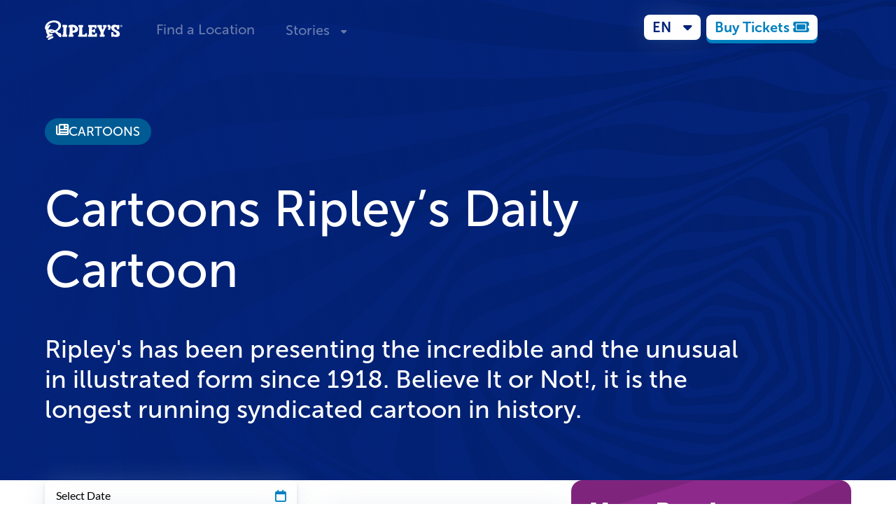

--- FILE ---
content_type: text/html
request_url: https://www.ripleys.com/cartoons
body_size: 17326
content:
<!doctype html>
<html lang="en-US" class="no-js">
	<head>
		<meta charset="utf-8" />
		<link rel="icon" href="./favicon.png" />
		<meta name="viewport" content="width=device-width" />
		<!-- External libraries that need global loading -->
		<script>
			// Lazy load Font Awesome
			function loadFontAwesome() {
				if (document.querySelector('[data-fa-i2svg]')) return; // Already loaded

				const script = document.createElement('script');
				script.src = 'https://kit.fontawesome.com/ad2a232467.js';
				script.crossOrigin = 'anonymous';
				script.addEventListener('error', function () {
					// Fallback to CSS if JS fails
					const link = document.createElement('link');
					link.rel = 'stylesheet';
					link.href = 'https://kit.fontawesome.com/ad2a232467.css';
					link.media = 'all';
					document.head.appendChild(link);
				});
				document.head.appendChild(script);
			}

			// Load Font Awesome when page becomes idle or when first icon is about to be shown
			if ('requestIdleCallback' in window) {
				requestIdleCallback(loadFontAwesome);
			} else {
				setTimeout(loadFontAwesome, 1000);
			}

			// Also load when first icon is about to be shown
			const observer = new IntersectionObserver((entries) => {
				entries.forEach((entry) => {
					if (entry.isIntersecting) {
						loadFontAwesome();
						observer.disconnect();
					}
				});
			});

			document.addEventListener('DOMContentLoaded', () => {
				const icons = document.querySelectorAll('.fa, .fas, .far, .fab, .fal');
				if (icons.length) {
					observer.observe(icons[0]);
				}
			});
		</script>
		<noscript>
			<link rel="stylesheet" href="https://kit.fontawesome.com/ad2a232467.css" media="all" />
		</noscript>
		<script>
			document.documentElement.classList.remove('no-js');
		</script>
		<script>
			document.addEventListener('scroll', function () {
				document.body.style.setProperty('--scroll-y', window.scrollY);
			});
		</script>
		<script>
			window.endedAnimations = [];
		</script>

		<script>
			// Lazy load Cloudflare Turnstile
			function loadTurnstile() {
				if (window.turnstile) return; // Already loaded

				const script = document.createElement('script');
				script.src = 'https://challenges.cloudflare.com/turnstile/v0/api.js?render=explicit';
				document.head.appendChild(script);
			}

			// Load Turnstile when a form with turnstile is about to be shown
			const turnstileObserver = new IntersectionObserver((entries) => {
				entries.forEach((entry) => {
					if (entry.isIntersecting) {
						loadTurnstile();
						turnstileObserver.disconnect();
					}
				});
			});

			document.addEventListener('DOMContentLoaded', () => {
				const turnstileElements = document.querySelectorAll('[data-turnstile]');
				if (turnstileElements.length) {
					turnstileObserver.observe(turnstileElements[0]);
				}
			});
		</script>

		
		<link href="./_app/immutable/assets/0.Ce87-EBS.css" rel="stylesheet">
		<link href="./_app/immutable/assets/Button.DuafuBI5.css" rel="stylesheet">
		<link href="./_app/immutable/assets/SectionSelector.BLEJ1BbC.css" rel="stylesheet">
		<link href="./_app/immutable/assets/ActionInput.CLZIe4gW.css" rel="stylesheet">
		<link href="./_app/immutable/assets/FieldShell.C7KA32td.css" rel="stylesheet">
		<link href="./_app/immutable/assets/_error.B3EynKrJ.css" rel="stylesheet">
		<link href="./_app/immutable/assets/VideoPlayer.B9BqjLrO.css" rel="stylesheet">
		<link href="./_app/immutable/assets/ProgressiveImage.DE0P-ENE.css" rel="stylesheet">
		<link href="./_app/immutable/assets/HeroContent.BCisD-MA.css" rel="stylesheet">
		<link href="./_app/immutable/assets/Embed.CIpRV-r6.css" rel="stylesheet">
		<link href="./_app/immutable/assets/SellingPointsSectionDesktop.1oVjLvhn.css" rel="stylesheet">
		<link href="./_app/immutable/assets/ValuePropositionCarousel.CAcTR_r3.css" rel="stylesheet">
		<link href="./_app/immutable/assets/SellingPointsSectionMobile.BWXosbio.css" rel="stylesheet">
		<link href="./_app/immutable/assets/AttractionTypeSection.BMjz5-NE.css" rel="stylesheet">
		<link href="./_app/immutable/assets/UserGeneratedContent.BkHtK8xQ.css" rel="stylesheet">
		<link href="./_app/immutable/assets/TabScroll.TErevwVA.css" rel="stylesheet">
		<link href="./_app/immutable/assets/OverlayWrapper.BpsJ21Tf.css" rel="stylesheet">
		<link href="./_app/immutable/assets/CheckoutButton.DtWp8gXT.css" rel="stylesheet">
		<link href="./_app/immutable/assets/_layout.BV_7_Ndl.css" rel="stylesheet">
		<link href="./_app/immutable/assets/NotificationsStack.BiFuTmw2.css" rel="stylesheet">
		<link href="./_app/immutable/assets/Content.DxqhA1hm.css" rel="stylesheet">
		<link href="./_app/immutable/assets/schemas.Bmpzmepu.css" rel="stylesheet">
		<link href="./_app/immutable/assets/Event_Options.DleH8xdj.css" rel="stylesheet">
		<link href="./_app/immutable/assets/Dropdown.DtwAS6jg.css" rel="stylesheet">
		<link href="./_app/immutable/assets/OverlayContentDropdown.CedWT9yj.css" rel="stylesheet">
		<link href="./_app/immutable/assets/splide.CEzdm8Kq.css" rel="stylesheet">
		<link href="./_app/immutable/assets/FlexCarousel.C7i1GvXw.css" rel="stylesheet">
		<link href="./_app/immutable/assets/formData.DyydLNLH.css" rel="stylesheet">
		<link href="./_app/immutable/assets/Anigraph.B0JeBgfh.css" rel="stylesheet">
		<link href="./_app/immutable/assets/TicketListingCardSection.S_EKscWr.css" rel="stylesheet">
		<link href="./_app/immutable/assets/Ticket.YyARZLlS.css" rel="stylesheet">
		<link href="./_app/immutable/assets/OverlayMultiControl.BaqpoZa_.css" rel="stylesheet">
		<link href="./_app/immutable/assets/OverlayMultiSlide.BF-Q-2DJ.css" rel="stylesheet">
		<link href="./_app/immutable/assets/Notice.Cx4irnMg.css" rel="stylesheet">
		<link href="./_app/immutable/assets/TicketExplanationGroupCards.BSweDNjd.css" rel="stylesheet">
		<link href="./_app/immutable/assets/Root.BK2r9VI6.css" rel="stylesheet">
		<link href="./_app/immutable/assets/Empty.giQjrh1c.css" rel="stylesheet">
		<link href="./_app/immutable/assets/SubmittingWrapper.C0gOBs6V.css" rel="stylesheet">
		<link href="./_app/immutable/assets/Footer.BzymSpms.css" rel="stylesheet">
		<link href="./_app/immutable/assets/RevealWrapper.wVBwsO_N.css" rel="stylesheet">
		<link href="./_app/immutable/assets/53.CnhATLoz.css" rel="stylesheet">
		<link href="./_app/immutable/assets/_page.BVdU0LuQ.css" rel="stylesheet">
		<link href="./_app/immutable/assets/ShareButtons.CWzZolKM.css" rel="stylesheet">
		<link href="./_app/immutable/assets/TextHighlight.BuKpM8XN.css" rel="stylesheet">
		<link href="./_app/immutable/assets/BookAd.Dg1V0U23.css" rel="stylesheet">
		<link href="./_app/immutable/assets/MoreList.BHMDSiGZ.css" rel="stylesheet">
		<link href="./_app/immutable/assets/PeekList.3X6Qv4ci.css" rel="stylesheet">
		<link href="./_app/immutable/assets/Peek.Du8C-hlF.css" rel="stylesheet">
		<link href="./_app/immutable/assets/66.B4nQslXC.css" rel="stylesheet">
		<link href="./_app/immutable/assets/MetaItem.B6pTt9kY.css" rel="stylesheet">
		<link href="./_app/immutable/assets/Carousel.DdQyqTOg.css" rel="stylesheet">
		<link href="./_app/immutable/assets/Carousel.Cz1aZ692.css" rel="stylesheet">
		<link href="./_app/immutable/assets/StoryCard.DDHlE-F5.css" rel="stylesheet">
		<link href="./_app/immutable/assets/CategoryScroll.DFADO9uz.css" rel="stylesheet">
		<link href="./_app/immutable/assets/Submit.BLxF4GGw.css" rel="stylesheet">
		<link href="./_app/immutable/assets/Video.NkjW9Tqu.css" rel="stylesheet">
		<link href="./_app/immutable/assets/AuthorFeature.B2ij8Zq_.css" rel="stylesheet">
		<link href="./_app/immutable/assets/Visit.CDUfZR_W.css" rel="stylesheet">
		<link href="./_app/immutable/assets/Carousel.Ckt1bcoF.css" rel="stylesheet">
		<link href="./_app/immutable/assets/DateInput.rmnmQxEr.css" rel="stylesheet">
		<link href="./_app/immutable/assets/FullPaginator.BsabCORO.css" rel="stylesheet">
		<link href="./_app/immutable/assets/Carousel.fzwcmqyl.css" rel="stylesheet"><title>Cartoons | Ripley's Believe It or Not! | Aquariums, Attractions, Museums</title><!-- HEAD_svelte-1sfnwo6_START --><link rel="preconnect" href="https://ripleys.directus.app"><link rel="preconnect" href="https://ka-p.fontawesome.com"><meta property="og:title" content="Cartoons | Ripley's Believe It or Not! | Aquariums, Attractions, Museums"><meta property="og:type" content="website"><meta name="twitter:card" content="summary_large_image"><meta property="twitter:domain" content="ripleys.com"><meta name="twitter:title" content="Cartoons | Ripley's Believe It or Not! | Aquariums, Attractions, Museums"><meta name="description" content="Visit our Ripley’s Believe It or Not! aquariums and attractions, today. Immerse yourself in a world of wonder and create memories with your friends and family."> <meta property="og:description" content="Visit our Ripley’s Believe It or Not! aquariums and attractions, today. Immerse yourself in a world of wonder and create memories with your friends and family."> <meta name="twitter:description" content="Visit our Ripley’s Believe It or Not! aquariums and attractions, today. Immerse yourself in a world of wonder and create memories with your friends and family."><!-- HEAD_svelte-1sfnwo6_END --><!-- HEAD_svelte-99dpaq_START --><noscript><iframe src="https://www.googletagmanager.com/ns.html?id=GTM-5XCXDRV" height="0" width="0" style="display:none;visibility:hidden" title="Google Tag Manager" loading="lazy"></iframe></noscript><!-- HEAD_svelte-99dpaq_END --><!-- HEAD_svelte-1phw931_START --><!-- HEAD_svelte-1phw931_END -->
	</head>

	<body data-sveltekit-preload-data="hover">
		<div style="display: contents">   <div class="container svelte-14ndixy"><div class="container svelte-iljben">   </div>   <dialog id="overlay" class="full-sheet svelte-1gkcvwl"><button type="button" class="close svelte-1gkcvwl" data-svelte-h="svelte-13ikqa1">×</button> <div class="content full svelte-1gkcvwl"></div> </dialog>   <dialog id="mailchimp-overlay" class="modal svelte-1gkcvwl"> </dialog>     <nav class="svelte-131vl97   standalone   monochrome-at-600"><div class="wrapper svelte-131vl97"><div class="hamburger svelte-131vl97">  <button class="iconbutton menuicon svelte-cho4qs" aria-label="Menu"><svg xmlns="http://www.w3.org/2000/svg" viewBox="0 0 448 512" width="24" height="24" fill="currentColor" aria-hidden="true"><path d="M0 96C0 78.3 14.3 64 32 64l384 0c17.7 0 32 14.3 32 32s-14.3 32-32 32L32 128C14.3 128 0 113.7 0 96zM0 256c0-17.7 14.3-32 32-32l384 0c17.7 0 32 14.3 32 32s-14.3 32-32 32L32 288c-17.7 0-32-14.3-32-32zM448 416c0 17.7-14.3 32-32 32L32 448c-17.7 0-32-14.3-32-32s14.3-32 32-32l384 0c17.7 0 32 14.3 32 32z"></path></svg></button> <dialog class="svelte-cho4qs"> </dialog></div> <a href="/" class="logo svelte-131vl97 standalone"><img src="/brand/logo.svg" loading="lazy" alt="Ripley's" width="111" height="34" class="default ga_logo-click svelte-131vl97"> <img src="/brand/logo-white.svg" loading="lazy" alt="Ripley's" width="111" height="34" class="override ga_logo-click svelte-131vl97"></a> <ul class="svelte-131vl97"> <li class="svelte-1gktxvx     opaque  horizontal"><a href="/locations" class="ga_top-menu-click svelte-1gktxvx"> Find a Location </a></li> <li class="svelte-1gktxvx     opaque  horizontal"><div class="dropdown-wrapper svelte-1v75u00"><button class="ga_top-menu-click svelte-1v75u00" aria-label="Stories" aria-expanded="false"><span class="dropdown ga_top-menu-click svelte-1gktxvx">Stories</span> <span class="indicator svelte-1v75u00"><i class="fa-solid fa-caret-down svelte-1v75u00"></i></span></button> <ul class="dropdown-body svelte-1v75u00"><li class="svelte-1v75u00"><a href="/stories" class="ga_secondary-menu-click svelte-1v75u00">All Stories</a> </li><li class="svelte-1v75u00"><a href="/our-story" class="ga_secondary-menu-click svelte-1v75u00">Our Story</a> </li><li class="svelte-1v75u00"><a href="/cartoons" class="ga_secondary-menu-click svelte-1v75u00">Cartoons</a> </li></ul> </div></li> </ul> <div class="controls svelte-131vl97"><div class="lang svelte-131vl97"> <div class="dropdown-wrapper svelte-1stgbib"><button class="button discovery light thin    ga_language-selector ga_button-click     shadow   svelte-1q0dwd" role="button"> <span class="ga_language-selector ga_button-click svelte-1q0dwd"><span class="indicator ga_language-selector svelte-1stgbib">EN</span></span> <i class="fa-solid fa-caret-down svelte-1q0dwd"></i>   </button>  </div></div> <div class="cta svelte-131vl97 standalone"><div class="default svelte-131vl97"><a href="/tickets" class="button action yellow thin    ga_top-menu-buy-tickets ga_button-click        svelte-1q0dwd" role="link" target="_blank"> <span class="ga_top-menu-buy-tickets ga_button-click svelte-1q0dwd">Buy Tickets</span> <i class="fa-solid fa-ticket svelte-1q0dwd"></i>   </a></div> <div class="override svelte-131vl97"><a href="/tickets" class="button action light thin    ga_top-menu-buy-tickets ga_button-click        svelte-1q0dwd" role="link" target="_blank"> <span class="ga_top-menu-buy-tickets ga_button-click svelte-1q0dwd">Buy Tickets</span> <i class="fa-solid fa-ticket svelte-1q0dwd"></i>   </a></div></div> <div class="search svelte-131vl97">  <a href="/search" class="search svelte-rqgkc3 standalone" aria-label="Search"><i class="fa-solid fa-magnifying-glass"></i> </a></div></div></div></nav>  <div class="wrapper"><div class="container">  <div class="container svelte-6mpncb offset"><div class="wrapper svelte-6mpncb"> <div class="headlines svelte-6mpncb"><div class="prepend svelte-6mpncb">  <div class="tags svelte-1p3g131">  <span class="tag svelte-rjf4g2"><i class="fa fa-newspaper svelte-rjf4g2"></i> Cartoons </span> </div></div>  <h1 class="svelte-6mpncb">Cartoons Ripley’s Daily Cartoon</h1>   <h3 class="svelte-6mpncb">Ripley's has been presenting the incredible and the unusual in illustrated form since 1918. Believe It or Not!, it is the longest running syndicated cartoon in history.</h3> </div> <div class="meta svelte-6mpncb"></div></div> </div> <div class="body svelte-y6bv6r"><div class="content svelte-y6bv6r"> <div class="columns svelte-j77lch"><main class="svelte-j77lch"><div slot="left" class="content svelte-y6bv6r">  <div class="container svelte-4sydyb"><div class="dating svelte-4sydyb"><div class="dateinput-wrapper svelte-w8h53g"><button class=" svelte-w8h53g"><p class="placeholder svelte-w8h53g">Select Date</p> <i class="fa-regular fa-calendar svelte-w8h53g"></i></button> <div class="dropdown-content  svelte-w8h53g"></div> <input type="hidden" name=""> </div></div> <div class="cards svelte-4sydyb"><div class="card svelte-4sydyb">  <div class="cartoon svelte-5656ca  constrained"><button class="image svelte-5656ca"><div class="card svelte-5656ca"><div class="wrapper svelte-5656ca"><div class="container svelte-1u3jgzn" style="--lqip-src: url(https://ripleys.directus.app/assets/6aa441b7-05d5-4a76-b694-408ac796d770?&amp;transforms=%5B%5B%22blur%22%2C100%5D%5D); --fit: cover; --position: center"> <img loading="eager" srcset="https://ripleys.directus.app/assets/6aa441b7-05d5-4a76-b694-408ac796d770?&amp;width=600&amp;withoutEnlargement&amp;format=webp&amp;quality=100 600w, https://ripleys.directus.app/assets/6aa441b7-05d5-4a76-b694-408ac796d770?format=webp 604w" sizes="(max-width: 601px) 600px, 100vw" alt="1. In 2025, Apple and fashion brand Issey Miyake released the iPhone Pocket - a tiny bag made just for the device!
2. Thomas Edison's early light bulbs used bamboo filaments imported all the way from Kyoto, Japan. Submitted by Jonathan Wijaya, West Jakarta, Indonesia.
3. In 2025, more than 400 remarkably well-preserved Victorian hobnailed boots mysteriously washed up on a Welsh beach. Submitted by Chester Tumidajewicz, Amsterdam, New York." width="604" height="800" src="https://ripleys.directus.app/assets/6aa441b7-05d5-4a76-b694-408ac796d770?" class="svelte-1u3jgzn">  </div></div></div> <div class="actions svelte-5656ca"><div class="button secondary     right  ga_button-click        svelte-1q0dwd" style="padding: 1.5rem;" role="button" aria-label="Full view"> <span class="ga_button-click svelte-1q0dwd"><span class="label svelte-5656ca">Full view</span></span> <i class="fa fa-magnifying-glass-plus fa-2xl svelte-1q0dwd"></i>   </div></div></button> <a class="details svelte-5656ca" href="/cartoons/cartoon-01-22-2026"><p class="date svelte-5656ca"><i class="fa-regular fa-star svelte-5656ca"></i> Today's cartoon</p> <div class="divider squiggle svelte-5656ca"></div> <p class="svelte-5656ca">  Thomas Edison's early light bulbs used bamboo filaments imported all the way from Kyoto, Japan.</p></a>   <dialog id="cartoon-overlay-5598" class="lightbox svelte-1gkcvwl"><button class="close svelte-1gkcvwl" data-svelte-h="svelte-hfbfls">×</button>   <div class="background svelte-nxr6fy"><button class="container svelte-nxr6fy zoomable"><img loading="lazy" src="https://ripleys.directus.app/assets/6aa441b7-05d5-4a76-b694-408ac796d770?" alt="2026-01-22" class="svelte-nxr6fy"></button> </div> </dialog> </div> </div><div class="card svelte-4sydyb">  <div class="cartoon svelte-5656ca  constrained"><button class="image svelte-5656ca"><div class="card svelte-5656ca"><div class="wrapper svelte-5656ca"><div class="container svelte-1u3jgzn" style="--lqip-src: url(https://ripleys.directus.app/assets/d4b76f63-8342-49d2-aead-b467beb338c1?&amp;transforms=%5B%5B%22blur%22%2C100%5D%5D); --fit: cover; --position: center"> <img loading="lazy" srcset="https://ripleys.directus.app/assets/d4b76f63-8342-49d2-aead-b467beb338c1?format=webp 590w" sizes="100vw" alt="1. The average height of letters in skywriting is approximately 1 mile tall. Submitted by Chester Tumidajewicz, Amsterdam, New York.
2. Vietnam's Hang Son Doong Cave is so big that a Boeing 747 could fly through its largest cavern unscathed. Submitted by Jonathan Wijaya, West Jakarta, Indonesia.
3. In 2025, China Eastern Airlines launched the longest commercial flight at roughly 29 hours long!" width="590" height="800" src="https://ripleys.directus.app/assets/d4b76f63-8342-49d2-aead-b467beb338c1?" class="svelte-1u3jgzn">  </div></div></div> <div class="actions svelte-5656ca"><div class="button secondary     right  ga_button-click        svelte-1q0dwd" style="padding: 1.5rem;" role="button" aria-label="Full view"> <span class="ga_button-click svelte-1q0dwd"><span class="label svelte-5656ca">Full view</span></span> <i class="fa fa-magnifying-glass-plus fa-2xl svelte-1q0dwd"></i>   </div></div></button> <a class="details svelte-5656ca" href="/cartoons/cartoon-01-21-2026"><p class="date svelte-5656ca"><i class="fa-regular fa-calendar svelte-5656ca"></i> Yesterday's cartoon</p> <div class="divider squiggle svelte-5656ca"></div> <p class="svelte-5656ca">  The average height of letters in skywriting is approximately 1 mile tall.</p></a>   <dialog id="cartoon-overlay-5597" class="lightbox svelte-1gkcvwl"><button class="close svelte-1gkcvwl" data-svelte-h="svelte-hfbfls">×</button>   <div class="background svelte-nxr6fy"><button class="container svelte-nxr6fy zoomable"><img loading="lazy" src="https://ripleys.directus.app/assets/d4b76f63-8342-49d2-aead-b467beb338c1?" alt="2026-01-21" class="svelte-nxr6fy"></button> </div> </dialog> </div> </div><div class="card svelte-4sydyb">  <div class="cartoon svelte-5656ca  constrained"><button class="image svelte-5656ca"><div class="card svelte-5656ca"><div class="wrapper svelte-5656ca"><div class="container svelte-1u3jgzn" style="--lqip-src: url(https://ripleys.directus.app/assets/3f36ea67-f3ee-4095-927f-428b4c390eec?&amp;transforms=%5B%5B%22blur%22%2C100%5D%5D); --fit: cover; --position: center"> <img loading="lazy" srcset="https://ripleys.directus.app/assets/3f36ea67-f3ee-4095-927f-428b4c390eec?format=webp 593w" sizes="100vw" alt="1. In 2025, a humanoid robot in China made by AgiBot walked an incredible 66 miles nonstop!
2. At 95, Texas resident Raymond Hager still drives city buses, remaining active after nearly three decades behind the wheel.
3. In Mianyang, China, officer Qin Weijie gave an elderly man a piggyback ride across seven lanes of traffic after he got stuck midway through a busy street." width="593" height="800" src="https://ripleys.directus.app/assets/3f36ea67-f3ee-4095-927f-428b4c390eec?" class="svelte-1u3jgzn">  </div></div></div> <div class="actions svelte-5656ca"><div class="button secondary     right  ga_button-click        svelte-1q0dwd" style="padding: 1.5rem;" role="button" aria-label="Full view"> <span class="ga_button-click svelte-1q0dwd"><span class="label svelte-5656ca">Full view</span></span> <i class="fa fa-magnifying-glass-plus fa-2xl svelte-1q0dwd"></i>   </div></div></button> <a class="details svelte-5656ca" href="/cartoons/cartoon-01-20-2026"><p class="date svelte-5656ca"><i class="fa-regular fa-calendar svelte-5656ca"></i>  January 19, 2026</p> <div class="divider squiggle svelte-5656ca"></div> <p class="svelte-5656ca">  In 2025, a humanoid robot in China made by AgiBot walked an incredible 66 miles nonstop!</p></a>   <dialog id="cartoon-overlay-5565" class="lightbox svelte-1gkcvwl"><button class="close svelte-1gkcvwl" data-svelte-h="svelte-hfbfls">×</button>   <div class="background svelte-nxr6fy"><button class="container svelte-nxr6fy zoomable"><img loading="lazy" src="https://ripleys.directus.app/assets/3f36ea67-f3ee-4095-927f-428b4c390eec?" alt="2026-01-20" class="svelte-nxr6fy"></button> </div> </dialog> </div> </div><div class="card svelte-4sydyb">  <div class="cartoon svelte-5656ca  constrained"><button class="image svelte-5656ca"><div class="card svelte-5656ca"><div class="wrapper svelte-5656ca"><div class="container svelte-1u3jgzn" style="--lqip-src: url(https://ripleys.directus.app/assets/457e7a13-de92-4e76-a4fc-319321fe61a4?&amp;transforms=%5B%5B%22blur%22%2C100%5D%5D); --fit: cover; --position: center"> <img loading="lazy" srcset="https://ripleys.directus.app/assets/457e7a13-de92-4e76-a4fc-319321fe61a4?format=webp 578w" sizes="100vw" alt="1. Merriam-Webster named &quot;slop&quot; as its 2025 Word of the Year.
2. Bud Light released a limited-edition beer that is made using snow from Highmark Stadium in upstate New York.
3. Who Let The Dogs Out? In 1979, Tony Franklin made NFL history by stepping onto the field for the Philadelphia Eagles as a barefoot kicker!" width="578" height="800" src="https://ripleys.directus.app/assets/457e7a13-de92-4e76-a4fc-319321fe61a4?" class="svelte-1u3jgzn">  </div></div></div> <div class="actions svelte-5656ca"><div class="button secondary     right  ga_button-click        svelte-1q0dwd" style="padding: 1.5rem;" role="button" aria-label="Full view"> <span class="ga_button-click svelte-1q0dwd"><span class="label svelte-5656ca">Full view</span></span> <i class="fa fa-magnifying-glass-plus fa-2xl svelte-1q0dwd"></i>   </div></div></button> <a class="details svelte-5656ca" href="/cartoons/cartoon-01-19-2026"><p class="date svelte-5656ca sunday"><i class="fa-regular fa-calendar svelte-5656ca"></i> <strong>Sunday cartoon!</strong> - January 18, 2026</p> <div class="divider squiggle svelte-5656ca"></div> <p class="svelte-5656ca">  Merriam-Webster named "slop" as its 2025 Word of the Year.</p></a>   <dialog id="cartoon-overlay-5564" class="lightbox svelte-1gkcvwl"><button class="close svelte-1gkcvwl" data-svelte-h="svelte-hfbfls">×</button>   <div class="background svelte-nxr6fy"><button class="container svelte-nxr6fy zoomable"><img loading="lazy" src="https://ripleys.directus.app/assets/457e7a13-de92-4e76-a4fc-319321fe61a4?" alt="2026-01-19" class="svelte-nxr6fy"></button> </div> </dialog> </div> </div><div class="card svelte-4sydyb">  <div class="cartoon svelte-5656ca  constrained"><button class="image svelte-5656ca"><div class="card svelte-5656ca"><div class="wrapper svelte-5656ca"><div class="container svelte-1u3jgzn" style="--lqip-src: url(https://ripleys.directus.app/assets/6b17ea0d-4b2e-46ba-91b6-6896b764e6ef?&amp;transforms=%5B%5B%22blur%22%2C100%5D%5D); --fit: cover; --position: center"> <img loading="lazy" srcset="https://ripleys.directus.app/assets/6b17ea0d-4b2e-46ba-91b6-6896b764e6ef?&amp;width=600&amp;withoutEnlargement&amp;format=webp&amp;quality=100 600w, https://ripleys.directus.app/assets/6b17ea0d-4b2e-46ba-91b6-6896b764e6ef?format=webp 800w" sizes="(max-width: 601px) 600px, 100vw" alt="1. Oxford University Press named &quot;rage bait&quot; the 2025 Word of the Year.
2. When opossums are &quot;playing 'possum,&quot; they actually pass out from extreme fear.
3. Kraft Mac &amp; Cheese debuted a novelty 65-inch mac &amp; cheese box for Black Friday that sold out in seconds!
4. Italy's Bolzano plants to introduce a new dog tax, charging visiting dogs about $2 per day to help cover public dog-waste cleanup costs." width="800" height="376" src="https://ripleys.directus.app/assets/6b17ea0d-4b2e-46ba-91b6-6896b764e6ef?" class="svelte-1u3jgzn">  </div></div></div> <div class="actions svelte-5656ca"><div class="button secondary     right  ga_button-click        svelte-1q0dwd" style="padding: 1.5rem;" role="button" aria-label="Full view"> <span class="ga_button-click svelte-1q0dwd"><span class="label svelte-5656ca">Full view</span></span> <i class="fa fa-magnifying-glass-plus fa-2xl svelte-1q0dwd"></i>   </div></div></button> <a class="details svelte-5656ca" href="/cartoons/cartoon-01-18-2026"><p class="date svelte-5656ca"><i class="fa-regular fa-calendar svelte-5656ca"></i>  January 17, 2026</p> <div class="divider squiggle svelte-5656ca"></div> <p class="svelte-5656ca">  Oxford University Press named "rage bait" the 2025 Word of the Year.</p></a>   <dialog id="cartoon-overlay-5536" class="lightbox svelte-1gkcvwl"><button class="close svelte-1gkcvwl" data-svelte-h="svelte-hfbfls">×</button>   <div class="background svelte-nxr6fy"><button class="container svelte-nxr6fy zoomable"><img loading="lazy" src="https://ripleys.directus.app/assets/6b17ea0d-4b2e-46ba-91b6-6896b764e6ef?" alt="2026-01-18" class="svelte-nxr6fy"></button> </div> </dialog> </div> </div></div>    <nav class="svelte-kimub3"><a href="javascript:;" class="button secondary       ga_button-click   disabled     svelte-1q0dwd" role="link"><i class="fa fa-chevron-left svelte-1q0dwd"></i> <span class="ga_button-click svelte-1q0dwd">Previous</span>    </a> <div class="numbers svelte-kimub3"><div class="range svelte-kimub3"> <a href="https://www.ripleys.com/cartoons?p=1" class="svelte-kimub3 active">1 </a> <a href="https://www.ripleys.com/cartoons?p=2" class="svelte-kimub3">2 </a> <a href="https://www.ripleys.com/cartoons?p=3" class="svelte-kimub3">3 </a> <a href="https://www.ripleys.com/cartoons?p=4" class="svelte-kimub3">4 </a> <a href="https://www.ripleys.com/cartoons?p=5" class="svelte-kimub3">5 </a> <a href="https://www.ripleys.com/cartoons?p=6" class="svelte-kimub3">6 </a> <a href="https://www.ripleys.com/cartoons?p=7" class="svelte-kimub3">7 </a></div> <div class="options svelte-kimub3"><select aria-label="Page" class="svelte-kimub3"> <option value="0" selected>1 / 552</option> <option value="1" >2 / 552</option> <option value="2" >3 / 552</option> <option value="3" >4 / 552</option> <option value="4" >5 / 552</option> <option value="5" >6 / 552</option> <option value="6" >7 / 552</option> <option value="7" >8 / 552</option> <option value="8" >9 / 552</option> <option value="9" >10 / 552</option> <option value="10" >11 / 552</option> <option value="11" >12 / 552</option> <option value="12" >13 / 552</option> <option value="13" >14 / 552</option> <option value="14" >15 / 552</option> <option value="15" >16 / 552</option> <option value="16" >17 / 552</option> <option value="17" >18 / 552</option> <option value="18" >19 / 552</option> <option value="19" >20 / 552</option> <option value="20" >21 / 552</option> <option value="21" >22 / 552</option> <option value="22" >23 / 552</option> <option value="23" >24 / 552</option> <option value="24" >25 / 552</option> <option value="25" >26 / 552</option> <option value="26" >27 / 552</option> <option value="27" >28 / 552</option> <option value="28" >29 / 552</option> <option value="29" >30 / 552</option> <option value="30" >31 / 552</option> <option value="31" >32 / 552</option> <option value="32" >33 / 552</option> <option value="33" >34 / 552</option> <option value="34" >35 / 552</option> <option value="35" >36 / 552</option> <option value="36" >37 / 552</option> <option value="37" >38 / 552</option> <option value="38" >39 / 552</option> <option value="39" >40 / 552</option> <option value="40" >41 / 552</option> <option value="41" >42 / 552</option> <option value="42" >43 / 552</option> <option value="43" >44 / 552</option> <option value="44" >45 / 552</option> <option value="45" >46 / 552</option> <option value="46" >47 / 552</option> <option value="47" >48 / 552</option> <option value="48" >49 / 552</option> <option value="49" >50 / 552</option> <option value="50" >51 / 552</option> <option value="51" >52 / 552</option> <option value="52" >53 / 552</option> <option value="53" >54 / 552</option> <option value="54" >55 / 552</option> <option value="55" >56 / 552</option> <option value="56" >57 / 552</option> <option value="57" >58 / 552</option> <option value="58" >59 / 552</option> <option value="59" >60 / 552</option> <option value="60" >61 / 552</option> <option value="61" >62 / 552</option> <option value="62" >63 / 552</option> <option value="63" >64 / 552</option> <option value="64" >65 / 552</option> <option value="65" >66 / 552</option> <option value="66" >67 / 552</option> <option value="67" >68 / 552</option> <option value="68" >69 / 552</option> <option value="69" >70 / 552</option> <option value="70" >71 / 552</option> <option value="71" >72 / 552</option> <option value="72" >73 / 552</option> <option value="73" >74 / 552</option> <option value="74" >75 / 552</option> <option value="75" >76 / 552</option> <option value="76" >77 / 552</option> <option value="77" >78 / 552</option> <option value="78" >79 / 552</option> <option value="79" >80 / 552</option> <option value="80" >81 / 552</option> <option value="81" >82 / 552</option> <option value="82" >83 / 552</option> <option value="83" >84 / 552</option> <option value="84" >85 / 552</option> <option value="85" >86 / 552</option> <option value="86" >87 / 552</option> <option value="87" >88 / 552</option> <option value="88" >89 / 552</option> <option value="89" >90 / 552</option> <option value="90" >91 / 552</option> <option value="91" >92 / 552</option> <option value="92" >93 / 552</option> <option value="93" >94 / 552</option> <option value="94" >95 / 552</option> <option value="95" >96 / 552</option> <option value="96" >97 / 552</option> <option value="97" >98 / 552</option> <option value="98" >99 / 552</option> <option value="99" >100 / 552</option> <option value="100" >101 / 552</option> <option value="101" >102 / 552</option> <option value="102" >103 / 552</option> <option value="103" >104 / 552</option> <option value="104" >105 / 552</option> <option value="105" >106 / 552</option> <option value="106" >107 / 552</option> <option value="107" >108 / 552</option> <option value="108" >109 / 552</option> <option value="109" >110 / 552</option> <option value="110" >111 / 552</option> <option value="111" >112 / 552</option> <option value="112" >113 / 552</option> <option value="113" >114 / 552</option> <option value="114" >115 / 552</option> <option value="115" >116 / 552</option> <option value="116" >117 / 552</option> <option value="117" >118 / 552</option> <option value="118" >119 / 552</option> <option value="119" >120 / 552</option> <option value="120" >121 / 552</option> <option value="121" >122 / 552</option> <option value="122" >123 / 552</option> <option value="123" >124 / 552</option> <option value="124" >125 / 552</option> <option value="125" >126 / 552</option> <option value="126" >127 / 552</option> <option value="127" >128 / 552</option> <option value="128" >129 / 552</option> <option value="129" >130 / 552</option> <option value="130" >131 / 552</option> <option value="131" >132 / 552</option> <option value="132" >133 / 552</option> <option value="133" >134 / 552</option> <option value="134" >135 / 552</option> <option value="135" >136 / 552</option> <option value="136" >137 / 552</option> <option value="137" >138 / 552</option> <option value="138" >139 / 552</option> <option value="139" >140 / 552</option> <option value="140" >141 / 552</option> <option value="141" >142 / 552</option> <option value="142" >143 / 552</option> <option value="143" >144 / 552</option> <option value="144" >145 / 552</option> <option value="145" >146 / 552</option> <option value="146" >147 / 552</option> <option value="147" >148 / 552</option> <option value="148" >149 / 552</option> <option value="149" >150 / 552</option> <option value="150" >151 / 552</option> <option value="151" >152 / 552</option> <option value="152" >153 / 552</option> <option value="153" >154 / 552</option> <option value="154" >155 / 552</option> <option value="155" >156 / 552</option> <option value="156" >157 / 552</option> <option value="157" >158 / 552</option> <option value="158" >159 / 552</option> <option value="159" >160 / 552</option> <option value="160" >161 / 552</option> <option value="161" >162 / 552</option> <option value="162" >163 / 552</option> <option value="163" >164 / 552</option> <option value="164" >165 / 552</option> <option value="165" >166 / 552</option> <option value="166" >167 / 552</option> <option value="167" >168 / 552</option> <option value="168" >169 / 552</option> <option value="169" >170 / 552</option> <option value="170" >171 / 552</option> <option value="171" >172 / 552</option> <option value="172" >173 / 552</option> <option value="173" >174 / 552</option> <option value="174" >175 / 552</option> <option value="175" >176 / 552</option> <option value="176" >177 / 552</option> <option value="177" >178 / 552</option> <option value="178" >179 / 552</option> <option value="179" >180 / 552</option> <option value="180" >181 / 552</option> <option value="181" >182 / 552</option> <option value="182" >183 / 552</option> <option value="183" >184 / 552</option> <option value="184" >185 / 552</option> <option value="185" >186 / 552</option> <option value="186" >187 / 552</option> <option value="187" >188 / 552</option> <option value="188" >189 / 552</option> <option value="189" >190 / 552</option> <option value="190" >191 / 552</option> <option value="191" >192 / 552</option> <option value="192" >193 / 552</option> <option value="193" >194 / 552</option> <option value="194" >195 / 552</option> <option value="195" >196 / 552</option> <option value="196" >197 / 552</option> <option value="197" >198 / 552</option> <option value="198" >199 / 552</option> <option value="199" >200 / 552</option> <option value="200" >201 / 552</option> <option value="201" >202 / 552</option> <option value="202" >203 / 552</option> <option value="203" >204 / 552</option> <option value="204" >205 / 552</option> <option value="205" >206 / 552</option> <option value="206" >207 / 552</option> <option value="207" >208 / 552</option> <option value="208" >209 / 552</option> <option value="209" >210 / 552</option> <option value="210" >211 / 552</option> <option value="211" >212 / 552</option> <option value="212" >213 / 552</option> <option value="213" >214 / 552</option> <option value="214" >215 / 552</option> <option value="215" >216 / 552</option> <option value="216" >217 / 552</option> <option value="217" >218 / 552</option> <option value="218" >219 / 552</option> <option value="219" >220 / 552</option> <option value="220" >221 / 552</option> <option value="221" >222 / 552</option> <option value="222" >223 / 552</option> <option value="223" >224 / 552</option> <option value="224" >225 / 552</option> <option value="225" >226 / 552</option> <option value="226" >227 / 552</option> <option value="227" >228 / 552</option> <option value="228" >229 / 552</option> <option value="229" >230 / 552</option> <option value="230" >231 / 552</option> <option value="231" >232 / 552</option> <option value="232" >233 / 552</option> <option value="233" >234 / 552</option> <option value="234" >235 / 552</option> <option value="235" >236 / 552</option> <option value="236" >237 / 552</option> <option value="237" >238 / 552</option> <option value="238" >239 / 552</option> <option value="239" >240 / 552</option> <option value="240" >241 / 552</option> <option value="241" >242 / 552</option> <option value="242" >243 / 552</option> <option value="243" >244 / 552</option> <option value="244" >245 / 552</option> <option value="245" >246 / 552</option> <option value="246" >247 / 552</option> <option value="247" >248 / 552</option> <option value="248" >249 / 552</option> <option value="249" >250 / 552</option> <option value="250" >251 / 552</option> <option value="251" >252 / 552</option> <option value="252" >253 / 552</option> <option value="253" >254 / 552</option> <option value="254" >255 / 552</option> <option value="255" >256 / 552</option> <option value="256" >257 / 552</option> <option value="257" >258 / 552</option> <option value="258" >259 / 552</option> <option value="259" >260 / 552</option> <option value="260" >261 / 552</option> <option value="261" >262 / 552</option> <option value="262" >263 / 552</option> <option value="263" >264 / 552</option> <option value="264" >265 / 552</option> <option value="265" >266 / 552</option> <option value="266" >267 / 552</option> <option value="267" >268 / 552</option> <option value="268" >269 / 552</option> <option value="269" >270 / 552</option> <option value="270" >271 / 552</option> <option value="271" >272 / 552</option> <option value="272" >273 / 552</option> <option value="273" >274 / 552</option> <option value="274" >275 / 552</option> <option value="275" >276 / 552</option> <option value="276" >277 / 552</option> <option value="277" >278 / 552</option> <option value="278" >279 / 552</option> <option value="279" >280 / 552</option> <option value="280" >281 / 552</option> <option value="281" >282 / 552</option> <option value="282" >283 / 552</option> <option value="283" >284 / 552</option> <option value="284" >285 / 552</option> <option value="285" >286 / 552</option> <option value="286" >287 / 552</option> <option value="287" >288 / 552</option> <option value="288" >289 / 552</option> <option value="289" >290 / 552</option> <option value="290" >291 / 552</option> <option value="291" >292 / 552</option> <option value="292" >293 / 552</option> <option value="293" >294 / 552</option> <option value="294" >295 / 552</option> <option value="295" >296 / 552</option> <option value="296" >297 / 552</option> <option value="297" >298 / 552</option> <option value="298" >299 / 552</option> <option value="299" >300 / 552</option> <option value="300" >301 / 552</option> <option value="301" >302 / 552</option> <option value="302" >303 / 552</option> <option value="303" >304 / 552</option> <option value="304" >305 / 552</option> <option value="305" >306 / 552</option> <option value="306" >307 / 552</option> <option value="307" >308 / 552</option> <option value="308" >309 / 552</option> <option value="309" >310 / 552</option> <option value="310" >311 / 552</option> <option value="311" >312 / 552</option> <option value="312" >313 / 552</option> <option value="313" >314 / 552</option> <option value="314" >315 / 552</option> <option value="315" >316 / 552</option> <option value="316" >317 / 552</option> <option value="317" >318 / 552</option> <option value="318" >319 / 552</option> <option value="319" >320 / 552</option> <option value="320" >321 / 552</option> <option value="321" >322 / 552</option> <option value="322" >323 / 552</option> <option value="323" >324 / 552</option> <option value="324" >325 / 552</option> <option value="325" >326 / 552</option> <option value="326" >327 / 552</option> <option value="327" >328 / 552</option> <option value="328" >329 / 552</option> <option value="329" >330 / 552</option> <option value="330" >331 / 552</option> <option value="331" >332 / 552</option> <option value="332" >333 / 552</option> <option value="333" >334 / 552</option> <option value="334" >335 / 552</option> <option value="335" >336 / 552</option> <option value="336" >337 / 552</option> <option value="337" >338 / 552</option> <option value="338" >339 / 552</option> <option value="339" >340 / 552</option> <option value="340" >341 / 552</option> <option value="341" >342 / 552</option> <option value="342" >343 / 552</option> <option value="343" >344 / 552</option> <option value="344" >345 / 552</option> <option value="345" >346 / 552</option> <option value="346" >347 / 552</option> <option value="347" >348 / 552</option> <option value="348" >349 / 552</option> <option value="349" >350 / 552</option> <option value="350" >351 / 552</option> <option value="351" >352 / 552</option> <option value="352" >353 / 552</option> <option value="353" >354 / 552</option> <option value="354" >355 / 552</option> <option value="355" >356 / 552</option> <option value="356" >357 / 552</option> <option value="357" >358 / 552</option> <option value="358" >359 / 552</option> <option value="359" >360 / 552</option> <option value="360" >361 / 552</option> <option value="361" >362 / 552</option> <option value="362" >363 / 552</option> <option value="363" >364 / 552</option> <option value="364" >365 / 552</option> <option value="365" >366 / 552</option> <option value="366" >367 / 552</option> <option value="367" >368 / 552</option> <option value="368" >369 / 552</option> <option value="369" >370 / 552</option> <option value="370" >371 / 552</option> <option value="371" >372 / 552</option> <option value="372" >373 / 552</option> <option value="373" >374 / 552</option> <option value="374" >375 / 552</option> <option value="375" >376 / 552</option> <option value="376" >377 / 552</option> <option value="377" >378 / 552</option> <option value="378" >379 / 552</option> <option value="379" >380 / 552</option> <option value="380" >381 / 552</option> <option value="381" >382 / 552</option> <option value="382" >383 / 552</option> <option value="383" >384 / 552</option> <option value="384" >385 / 552</option> <option value="385" >386 / 552</option> <option value="386" >387 / 552</option> <option value="387" >388 / 552</option> <option value="388" >389 / 552</option> <option value="389" >390 / 552</option> <option value="390" >391 / 552</option> <option value="391" >392 / 552</option> <option value="392" >393 / 552</option> <option value="393" >394 / 552</option> <option value="394" >395 / 552</option> <option value="395" >396 / 552</option> <option value="396" >397 / 552</option> <option value="397" >398 / 552</option> <option value="398" >399 / 552</option> <option value="399" >400 / 552</option> <option value="400" >401 / 552</option> <option value="401" >402 / 552</option> <option value="402" >403 / 552</option> <option value="403" >404 / 552</option> <option value="404" >405 / 552</option> <option value="405" >406 / 552</option> <option value="406" >407 / 552</option> <option value="407" >408 / 552</option> <option value="408" >409 / 552</option> <option value="409" >410 / 552</option> <option value="410" >411 / 552</option> <option value="411" >412 / 552</option> <option value="412" >413 / 552</option> <option value="413" >414 / 552</option> <option value="414" >415 / 552</option> <option value="415" >416 / 552</option> <option value="416" >417 / 552</option> <option value="417" >418 / 552</option> <option value="418" >419 / 552</option> <option value="419" >420 / 552</option> <option value="420" >421 / 552</option> <option value="421" >422 / 552</option> <option value="422" >423 / 552</option> <option value="423" >424 / 552</option> <option value="424" >425 / 552</option> <option value="425" >426 / 552</option> <option value="426" >427 / 552</option> <option value="427" >428 / 552</option> <option value="428" >429 / 552</option> <option value="429" >430 / 552</option> <option value="430" >431 / 552</option> <option value="431" >432 / 552</option> <option value="432" >433 / 552</option> <option value="433" >434 / 552</option> <option value="434" >435 / 552</option> <option value="435" >436 / 552</option> <option value="436" >437 / 552</option> <option value="437" >438 / 552</option> <option value="438" >439 / 552</option> <option value="439" >440 / 552</option> <option value="440" >441 / 552</option> <option value="441" >442 / 552</option> <option value="442" >443 / 552</option> <option value="443" >444 / 552</option> <option value="444" >445 / 552</option> <option value="445" >446 / 552</option> <option value="446" >447 / 552</option> <option value="447" >448 / 552</option> <option value="448" >449 / 552</option> <option value="449" >450 / 552</option> <option value="450" >451 / 552</option> <option value="451" >452 / 552</option> <option value="452" >453 / 552</option> <option value="453" >454 / 552</option> <option value="454" >455 / 552</option> <option value="455" >456 / 552</option> <option value="456" >457 / 552</option> <option value="457" >458 / 552</option> <option value="458" >459 / 552</option> <option value="459" >460 / 552</option> <option value="460" >461 / 552</option> <option value="461" >462 / 552</option> <option value="462" >463 / 552</option> <option value="463" >464 / 552</option> <option value="464" >465 / 552</option> <option value="465" >466 / 552</option> <option value="466" >467 / 552</option> <option value="467" >468 / 552</option> <option value="468" >469 / 552</option> <option value="469" >470 / 552</option> <option value="470" >471 / 552</option> <option value="471" >472 / 552</option> <option value="472" >473 / 552</option> <option value="473" >474 / 552</option> <option value="474" >475 / 552</option> <option value="475" >476 / 552</option> <option value="476" >477 / 552</option> <option value="477" >478 / 552</option> <option value="478" >479 / 552</option> <option value="479" >480 / 552</option> <option value="480" >481 / 552</option> <option value="481" >482 / 552</option> <option value="482" >483 / 552</option> <option value="483" >484 / 552</option> <option value="484" >485 / 552</option> <option value="485" >486 / 552</option> <option value="486" >487 / 552</option> <option value="487" >488 / 552</option> <option value="488" >489 / 552</option> <option value="489" >490 / 552</option> <option value="490" >491 / 552</option> <option value="491" >492 / 552</option> <option value="492" >493 / 552</option> <option value="493" >494 / 552</option> <option value="494" >495 / 552</option> <option value="495" >496 / 552</option> <option value="496" >497 / 552</option> <option value="497" >498 / 552</option> <option value="498" >499 / 552</option> <option value="499" >500 / 552</option> <option value="500" >501 / 552</option> <option value="501" >502 / 552</option> <option value="502" >503 / 552</option> <option value="503" >504 / 552</option> <option value="504" >505 / 552</option> <option value="505" >506 / 552</option> <option value="506" >507 / 552</option> <option value="507" >508 / 552</option> <option value="508" >509 / 552</option> <option value="509" >510 / 552</option> <option value="510" >511 / 552</option> <option value="511" >512 / 552</option> <option value="512" >513 / 552</option> <option value="513" >514 / 552</option> <option value="514" >515 / 552</option> <option value="515" >516 / 552</option> <option value="516" >517 / 552</option> <option value="517" >518 / 552</option> <option value="518" >519 / 552</option> <option value="519" >520 / 552</option> <option value="520" >521 / 552</option> <option value="521" >522 / 552</option> <option value="522" >523 / 552</option> <option value="523" >524 / 552</option> <option value="524" >525 / 552</option> <option value="525" >526 / 552</option> <option value="526" >527 / 552</option> <option value="527" >528 / 552</option> <option value="528" >529 / 552</option> <option value="529" >530 / 552</option> <option value="530" >531 / 552</option> <option value="531" >532 / 552</option> <option value="532" >533 / 552</option> <option value="533" >534 / 552</option> <option value="534" >535 / 552</option> <option value="535" >536 / 552</option> <option value="536" >537 / 552</option> <option value="537" >538 / 552</option> <option value="538" >539 / 552</option> <option value="539" >540 / 552</option> <option value="540" >541 / 552</option> <option value="541" >542 / 552</option> <option value="542" >543 / 552</option> <option value="543" >544 / 552</option> <option value="544" >545 / 552</option> <option value="545" >546 / 552</option> <option value="546" >547 / 552</option> <option value="547" >548 / 552</option> <option value="548" >549 / 552</option> <option value="549" >550 / 552</option> <option value="550" >551 / 552</option> <option value="551" >552 / 552</option></select></div></div> <a href="https://www.ripleys.com/cartoons?p=2" class="button secondary     right  ga_button-click        svelte-1q0dwd" role="link"> <span class="ga_button-click svelte-1q0dwd">Next</span> <i class="fa fa-chevron-right svelte-1q0dwd"></i>   </a></nav> </div></div></main> <aside class="svelte-j77lch"><div slot="right" class="sidebar svelte-y6bv6r">    <div class="list svelte-eagnqr purple"><div class="header svelte-eagnqr"><h3>Most Read</h3> <p>Check out trending stories and discover that truth is always stranger than fiction!</p></div> <div class="content svelte-eagnqr">  <div class="items svelte-1s60svs bordered"><div class="item svelte-1s60svs">  <div class="peek svelte-19f9dkq compact"><a class="poster svelte-19f9dkq" href="/stories/75-years-of-weird"><div class="background svelte-19f9dkq"><img loading="lazy" width="1400" height="933" src="https://ripleys.directus.app/assets/e4075fc3-edb1-4a2d-84f0-05eca5fda8ea?" fetchpriority="low" srcset="
					https://ripleys.directus.app/assets/e4075fc3-edb1-4a2d-84f0-05eca5fda8ea?format=webp&amp;width=1280&amp;height=550 800px,
					https://ripleys.directus.app/assets/e4075fc3-edb1-4a2d-84f0-05eca5fda8ea?format=webp&amp;width=390&amp;height=230 400px
				" sizes="(max-width: 400px) 400px, (max-width: 900px) 350px, 1280px" alt="Ripley’s Believe It or Not! St. Augustine Celebrates 75 Years of Strange" class="svelte-19f9dkq"></div> <div class="content tag-content svelte-19f9dkq">  <span class="tag svelte-rjf4g2"><i class="fa-solid fa-earth-americas svelte-rjf4g2"></i> Places </span></div></a>  <div class="content text-content svelte-19f9dkq compact"><h4 class="svelte-19f9dkq"><a href="/stories/75-years-of-weird" class="svelte-19f9dkq">  Ripley’s Believe It or Not! St. Augustine Celebrates 75 Years of Strange</a></h4> <p class="svelte-19f9dkq"><a href="/stories/75-years-of-weird" class="svelte-19f9dkq">  A historic attraction in a historic city.</a></p></div> </div> </div><div class="item svelte-1s60svs">  <div class="peek svelte-19f9dkq compact"><a class="poster svelte-19f9dkq" href="/stories/cryptids-where-legends-live"><div class="background svelte-19f9dkq"><img loading="lazy" width="1400" height="788" src="https://ripleys.directus.app/assets/36845162-6966-4f0c-a7e4-9bb53ab82a7b?" fetchpriority="low" srcset="
					https://ripleys.directus.app/assets/36845162-6966-4f0c-a7e4-9bb53ab82a7b?format=webp&amp;width=1280&amp;height=550 800px,
					https://ripleys.directus.app/assets/36845162-6966-4f0c-a7e4-9bb53ab82a7b?format=webp&amp;width=390&amp;height=230 400px
				" sizes="(max-width: 400px) 400px, (max-width: 900px) 350px, 1280px" alt="Legends Come to Life: Cryptids Arrive at Ripley’s St. Augustine" class="svelte-19f9dkq"></div> <div class="content tag-content svelte-19f9dkq">  <span class="tag svelte-rjf4g2"><i class="fa-solid fa-dog svelte-rjf4g2"></i> Animals </span></div></a>  <div class="content text-content svelte-19f9dkq compact"><h4 class="svelte-19f9dkq"><a href="/stories/cryptids-where-legends-live" class="svelte-19f9dkq">  Legends Come to Life: Cryptids Arrive at Ripley’s St. Augustine</a></h4> <p class="svelte-19f9dkq"><a href="/stories/cryptids-where-legends-live" class="svelte-19f9dkq">  The unexplained has officially arrived in America’s oldest city!</a></p></div> </div> </div><div class="item svelte-1s60svs">  <div class="peek svelte-19f9dkq compact"><a class="poster svelte-19f9dkq" href="/stories/copenhagen-facts"><div class="background svelte-19f9dkq"><img loading="lazy" width="1400" height="933" src="https://ripleys.directus.app/assets/6a47d90c-dac6-448b-90dd-37acf78c4a67?" fetchpriority="low" srcset="
					https://ripleys.directus.app/assets/6a47d90c-dac6-448b-90dd-37acf78c4a67?format=webp&amp;width=1280&amp;height=550 800px,
					https://ripleys.directus.app/assets/6a47d90c-dac6-448b-90dd-37acf78c4a67?format=webp&amp;width=390&amp;height=230 400px
				" sizes="(max-width: 400px) 400px, (max-width: 900px) 350px, 1280px" alt="5 Weird Facts About Copenhagen (That Might Surprise You)" class="svelte-19f9dkq"></div> <div class="content tag-content svelte-19f9dkq">  <span class="tag svelte-rjf4g2"><i class="fa-solid fa-earth-americas svelte-rjf4g2"></i> Places </span></div></a>  <div class="content text-content svelte-19f9dkq compact"><h4 class="svelte-19f9dkq"><a href="/stories/copenhagen-facts" class="svelte-19f9dkq">  5 Weird Facts About Copenhagen (That Might Surprise You)</a></h4> <p class="svelte-19f9dkq"><a href="/stories/copenhagen-facts" class="svelte-19f9dkq">  See all the weirdness Copenhagen has to offer!</a></p></div> </div> </div> </div></div> </div>   <div class="ad svelte-1rff1sa"><div class="content svelte-1rff1sa"><h3 class="svelte-1rff1sa">Read More Ripley's</h3> <p class="svelte-1rff1sa">Open your eyes to a world beyond the ordinary with Seek the Strange, Ripley’s newest book filled with strange-but-true stories, jaw-dropping photos, and more!</p> <img loading="lazy" src="/graphics/images/b22_Seek the Strange_Cover_MockUp.webp" alt="Seek the Strange book" class="svelte-1rff1sa"></div> <a href="https://www.amazon.com/Ripleys-Believe-Seek-Strange-ANNUAL/dp/1609915305" class="button action yellow   grow   ga_button-click        svelte-1q0dwd" role="link" target="_blank"> <span class="ga_button-click svelte-1q0dwd">Buy Now</span> <i class="fa fa-book svelte-1q0dwd"></i>   </a> </div></div></aside> </div></div> <div class="addendum"><section class="-lg-down svelte-y6bv6r">  <div class="container svelte-hbkdbe"><h3 class="svelte-hbkdbe">Most Read</h3> <h4 class="svelte-hbkdbe">Check out trending stories and discover that truth is always stranger than fiction!</h4></div>   <div class="flex-carousel-wrapper lazy-bg svelte-g6bd2x"><button type="button" aria-hidden="true" disabled class="control-left svelte-g6bd2x" aria-label="Scroll left"><i class="fa-solid fa-angles-left svelte-g6bd2x" title="Scroll left"></i></button> <button type="button" aria-hidden="true" disabled class="control-right svelte-g6bd2x" aria-label="Scroll right"><i class="fa-solid fa-angles-right svelte-g6bd2x" title="Scroll right"></i></button> <div tabindex="-1" role="button" class="flex-carousel svelte-g6bd2x    content-offset  overflowing" style="--height:500px;--padding:1rem;--growth:0;--justify:unset;--align:unset;--starting-offset:0px"><div class="card svelte-1pffdjm">  <a href="/stories/75-years-of-weird" class="story-card desktop svelte-1xttzik" data-sveltekit-preload-data="false"><div class="card-content svelte-1xttzik"><div class="categories svelte-1xttzik"><div class="group svelte-1xttzik"><i class="fa-solid fa-earth-americas svelte-1xttzik"></i> <p class="svelte-1xttzik">Places</p></div></div> <h3 class="svelte-1xttzik">Ripley’s Believe It or Not! St. Augustine Celebrates 75 Years of Strange</h3> <p class="svelte-1xttzik">A historic attraction in a historic city.</p></div> <img loading="lazy" class="card-image svelte-1xttzik" src="https://ripleys.directus.app/assets/e4075fc3-edb1-4a2d-84f0-05eca5fda8ea?width=350&amp;height=500&amp;format=webp" alt="Ripley’s Believe It or Not! St. Augustine Celebrates 75 Years of Strange"> </a> </div><div class="card svelte-1pffdjm">  <a href="/stories/cryptids-where-legends-live" class="story-card desktop svelte-1xttzik" data-sveltekit-preload-data="false"><div class="card-content svelte-1xttzik"><div class="categories svelte-1xttzik"><div class="group svelte-1xttzik"><i class="fa-solid fa-dog svelte-1xttzik"></i> <p class="svelte-1xttzik">Animals</p></div></div> <h3 class="svelte-1xttzik">Legends Come to Life: Cryptids Arrive at Ripley’s St. Augustine</h3> <p class="svelte-1xttzik">The unexplained has officially arrived in America’s oldest city!</p></div> <img loading="lazy" class="card-image svelte-1xttzik" src="https://ripleys.directus.app/assets/36845162-6966-4f0c-a7e4-9bb53ab82a7b?width=350&amp;height=500&amp;format=webp" alt="Legends Come to Life: Cryptids Arrive at Ripley’s St. Augustine"> </a> </div><div class="card svelte-1pffdjm">  <a href="/stories/copenhagen-facts" class="story-card desktop svelte-1xttzik" data-sveltekit-preload-data="false"><div class="card-content svelte-1xttzik"><div class="categories svelte-1xttzik"><div class="group svelte-1xttzik"><i class="fa-solid fa-earth-americas svelte-1xttzik"></i> <p class="svelte-1xttzik">Places</p></div></div> <h3 class="svelte-1xttzik">5 Weird Facts About Copenhagen (That Might Surprise You)</h3> <p class="svelte-1xttzik">See all the weirdness Copenhagen has to offer!</p></div> <img loading="lazy" class="card-image svelte-1xttzik" src="https://ripleys.directus.app/assets/6a47d90c-dac6-448b-90dd-37acf78c4a67?width=350&amp;height=500&amp;format=webp" alt="5 Weird Facts About Copenhagen (That Might Surprise You)"> </a> </div></div></div> </section> <section>     <div><div class="content svelte-c4rq2r"><h4 class="svelte-c4rq2r">Explore All Kinds of Curious Content</h4></div> <div class="categories svelte-c4rq2r">  <div class="flex-carousel-wrapper lazy-bg svelte-g6bd2x"><button type="button" aria-hidden="true" disabled class="control-left svelte-g6bd2x" aria-label="Scroll left"><i class="fa-solid fa-angles-left svelte-g6bd2x" title="Scroll left"></i></button> <button type="button" aria-hidden="true" disabled class="control-right svelte-g6bd2x" aria-label="Scroll right"><i class="fa-solid fa-angles-right svelte-g6bd2x" title="Scroll right"></i></button> <div tabindex="-1" role="button" class="flex-carousel svelte-g6bd2x    content-offset  overflowing" style="--height:3rem;--padding:1rem;--growth:0rem;--justify:unset;--align:unset;--starting-offset:0px"><a href="/stories/categories/1" class="chip bg bg-0 ga_category-card-click svelte-1e49743" style="--bg-position: left"><i class="fa-solid fa-users svelte-1e49743"></i> People </a><a href="/stories/categories/2" class="chip bg bg-1 ga_category-card-click svelte-1e49743" style="--bg-position: right"><i class="fa-solid fa-building-columns svelte-1e49743"></i> Vintage &amp; Historical </a><a href="/stories/categories/4" class="chip bg bg-2 ga_category-card-click svelte-1e49743" style="--bg-position: center"><i class="fa-solid fa-dog svelte-1e49743"></i> Animals </a><a href="/stories/categories/5" class="chip bg bg-3 ga_category-card-click svelte-1e49743" style="--bg-position: top"><i class="fa-solid fa-laptop svelte-1e49743"></i> Science &amp; Technology </a><a href="/stories/categories/6" class="chip bg bg-4 ga_category-card-click svelte-1e49743" style="--bg-position: left"><i class="fa-solid fa-bowl-food svelte-1e49743"></i> Food </a><a href="/stories/categories/7" class="chip bg bg-0 ga_category-card-click svelte-1e49743" style="--bg-position: right"><i class="fa-solid fa-earth-americas svelte-1e49743"></i> Places </a><a href="/stories/categories/8" class="chip bg bg-1 ga_category-card-click svelte-1e49743" style="--bg-position: bottom"><i class="fa-solid fa-paintbrush svelte-1e49743"></i> Art &amp; Fashion </a><a href="/stories/categories/9" class="chip bg bg-2 ga_category-card-click svelte-1e49743" style="--bg-position: center"><i class="fa-solid fa-guitar svelte-1e49743"></i> Pop Culture </a><a href="/stories/categories/11" class="chip bg bg-3 ga_category-card-click svelte-1e49743" style="--bg-position: left"><i class="fa-solid fa-football svelte-1e49743"></i> Sports </a><a href="/stories/categories/12" class="chip bg bg-4 ga_category-card-click svelte-1e49743" style="--bg-position: right"><i class="fa-solid fa-handcuffs svelte-1e49743"></i> True Crime </a></div></div> </div></div> </section> <section class="-lg-down svelte-y6bv6r">  <div class="ad svelte-1rff1sa"><div class="content svelte-1rff1sa"><h3 class="svelte-1rff1sa">Read More Ripley's</h3> <p class="svelte-1rff1sa">Open your eyes to a world beyond the ordinary with Seek the Strange, Ripley’s newest book filled with strange-but-true stories, jaw-dropping photos, and more!</p> <img loading="lazy" src="/graphics/images/b22_Seek the Strange_Cover_MockUp.webp" alt="Seek the Strange book" class="svelte-1rff1sa"></div> <a href="https://www.amazon.com/Ripleys-Believe-Seek-Strange-ANNUAL/dp/1609915305" class="button action yellow   grow   ga_button-click        svelte-1q0dwd" role="link" target="_blank"> <span class="ga_button-click svelte-1q0dwd">Buy Now</span> <i class="fa fa-book svelte-1q0dwd"></i>   </a> </div></section></div></div> </div> </div>  <div class="mobile-margin svelte-14ndixy"></div></div>  
			
			<script>
				{
					__sveltekit_pxw3pu = {
						base: new URL(".", location).pathname.slice(0, -1),
						env: {"PUBLIC_API_WRAPPER_URL":"https://ripleys-prod-middleware-api.azurewebsites.net/api/v1","PUBLIC_API_WRAPPER_URL_REGION_OVERRIDES":"copenhagen|https://ripleys-swedencentral-prod-middleware-api.azurewebsites.net/api/v1|surfers-paradise|https://ripleys-australiaeast-prod-middleware-api.azurewebsites.net/api/v1","PUBLIC_CARDINAL_ORIGIN":"https://centinelapi.cardinalcommerce.com","PUBLIC_DEFAULT_LOCALE":"en-US","PUBLIC_DIRECTUS_API_URL":"https://ripleys.directus.app/","PUBLIC_FONTAWESOME_KIT_BASE_URL":"https://ka-p.fontawesome.com","PUBLIC_GTM_ID":"GTM-5XCXDRV","PUBLIC_GTM_ID_AMSTERDAM":"GTM-KJVRRK","PUBLIC_MAXIMUM_ITEM_QUANTITY":"20","PUBLIC_THROW_ON_MISSING_LOCALE_STRING":"false","PUBLIC_TURNSTILE_SITE_KEY":"0x4AAAAAAARAt-HF9yCVHlE-"}
					};

					const element = document.currentScript.parentElement;

					const data = [{"type":"data","data":{localeCode:"en-US",nonCanonicalLocaleCode:"en-US",gtm:"GTM-5XCXDRV",globalSeoData:{translations:void 0,title:"Ripley's Believe It or Not! | Aquariums, Attractions, Museums",meta_description:"Visit our Ripley’s Believe It or Not! aquariums and attractions, today. Immerse yourself in a world of wonder and create memories with your friends and family."},Header_Menu:{translations:void 0,menus:[{label:"Find a Location",link:"/locations",icon:"fa-solid fa-location-dot"},{label:"Stories",link:"/",submenu:[{label:"All Stories",link:"/stories",in_new_tab:true},{label:"Our Story",link:"/our-story",in_new_tab:true},{label:"Cartoons",link:"/cartoons",in_new_tab:true}],icon:"fa-regular fa-newspaper"}]},Footer_Menu:{translations:void 0,menus:[{label:"About Us",link:null,in_new_tab:true,submenu:[{label:"Corporate",link:"https://www.ripleyentertainment.com/",in_new_tab:true},{label:"Careers",link:"/careers",in_new_tab:false}]},{label:"Get in Touch",link:"/",in_new_tab:true,submenu:[{label:"Contact Us",link:"/contact-us",in_new_tab:false},{label:"Influencers",link:"/contact-us/social-influencer-requests",icon:null,in_new_tab:false},{label:"Become an Affiliate",link:"https://signup.cj.com/member/signup/publisher/?cid=4033254#/branded",in_new_tab:true,icon:"fa-solid fa-arrow-up-right-from-square"}]},{label:"Policies",submenu:[{label:"Accessibility",link:"/accessibility-policy",in_new_tab:false},{label:"Terms of Use",link:"/terms-and-conditions",in_new_tab:false},{label:"Privacy Policy",link:"/privacy-policy",in_new_tab:false},{label:"Cookies",link:"/cookie-policy",in_new_tab:false},{label:"Modern Slavery Report",link:"https://ripleys.directus.app/assets/99ff63d1-a20e-4710-8f1c-cc32f779b3bd.pdf",in_new_tab:true}]}]},reveal:{type:"cotd",title:"Cartoon of the Day",subtitle:"Thomas Edison's early light bulbs used bamboo filaments imported all the way from Kyoto, Japan.",date:"2026-01-22",description:"Robert Ripley began the Believe It or Not! cartoon in 1918. Today, it continues uninterrupted as the world’s longest-running syndicated cartoon.",media:{type:"image",content:"https://ripleys.directus.app/assets/6aa441b7-05d5-4a76-b694-408ac796d770?"},videoThumbnail:{type:"image",content:"https://ripleys.directus.app/assets/6aa441b7-05d5-4a76-b694-408ac796d770?"},action:{icon:"fa-regular fa-face-grin-hearts",translations:void 0,link:"/cartoons",script_src:null,script_data_params:null,shouldShowScheduledLabel:false,scheduledLabel:null,label:"Read More Cartoons"}},errorContent:{title:"\u003Cp class=\"_tagged\" data-tag=\"P\">What's All the Comm\u003Cem>-ocean\u003C/em>?\u003C/p>",content:"It seems you have gotten lost searching for sunken treasure!",error_image:{id:"f44aca7d-0b20-415a-9565-e8252466be37",filename_disk:"f44aca7d-0b20-415a-9565-e8252466be37.mp4",width:null,height:null,type:"video/mp4"},search_text:"Try a Different Search"},mailchimp:{location:"Not a location page",website_optin:"Ripleys Main Site"},buyTicketCTA:{link:"/tickets"}},"uses":{"url":1}},{"type":"data","data":{_headerState:{monochrome:{"0":false,"600":true},standalone:true,heroic:false,subNavItems:[],extended:false}},"uses":{}},{"type":"data","data":{seoData:{title:"Cartoons"},cartoons:[{id:"5598",slug:"cartoon-01-22-2026",status:"published",translations:void 0,publish_date:"2026-01-22",image:{id:"6aa441b7-05d5-4a76-b694-408ac796d770",width:604,height:800},title:"CARTOON 01-22-2026",excerpt:"Thomas Edison's early light bulbs used bamboo filaments imported all the way from Kyoto, Japan.",alt_text:"1. In 2025, Apple and fashion brand Issey Miyake released the iPhone Pocket - a tiny bag made just for the device!\n2. Thomas Edison's early light bulbs used bamboo filaments imported all the way from Kyoto, Japan. Submitted by Jonathan Wijaya, West Jakarta, Indonesia.\n3. In 2025, more than 400 remarkably well-preserved Victorian hobnailed boots mysteriously washed up on a Welsh beach. Submitted by Chester Tumidajewicz, Amsterdam, New York."},{id:"5597",slug:"cartoon-01-21-2026",status:"published",translations:void 0,publish_date:"2026-01-21",image:{id:"d4b76f63-8342-49d2-aead-b467beb338c1",width:590,height:800},title:"CARTOON 01-21-2026",excerpt:"The average height of letters in skywriting is approximately 1 mile tall.",alt_text:"1. The average height of letters in skywriting is approximately 1 mile tall. Submitted by Chester Tumidajewicz, Amsterdam, New York.\n2. Vietnam's Hang Son Doong Cave is so big that a Boeing 747 could fly through its largest cavern unscathed. Submitted by Jonathan Wijaya, West Jakarta, Indonesia.\n3. In 2025, China Eastern Airlines launched the longest commercial flight at roughly 29 hours long!"},{id:"5565",slug:"cartoon-01-20-2026",status:"published",translations:void 0,publish_date:"2026-01-20",image:{id:"3f36ea67-f3ee-4095-927f-428b4c390eec",width:593,height:800},title:"CARTOON 01-20-2026",excerpt:"In 2025, a humanoid robot in China made by AgiBot walked an incredible 66 miles nonstop!",alt_text:"1. In 2025, a humanoid robot in China made by AgiBot walked an incredible 66 miles nonstop!\n2. At 95, Texas resident Raymond Hager still drives city buses, remaining active after nearly three decades behind the wheel.\n3. In Mianyang, China, officer Qin Weijie gave an elderly man a piggyback ride across seven lanes of traffic after he got stuck midway through a busy street."},{id:"5564",slug:"cartoon-01-19-2026",status:"published",translations:void 0,publish_date:"2026-01-19",image:{id:"457e7a13-de92-4e76-a4fc-319321fe61a4",width:578,height:800},title:"CARTOON 01-19-2026",excerpt:"Merriam-Webster named \"slop\" as its 2025 Word of the Year.",alt_text:"1. Merriam-Webster named \"slop\" as its 2025 Word of the Year.\n2. Bud Light released a limited-edition beer that is made using snow from Highmark Stadium in upstate New York.\n3. Who Let The Dogs Out? In 1979, Tony Franklin made NFL history by stepping onto the field for the Philadelphia Eagles as a barefoot kicker!"},{id:"5536",slug:"cartoon-01-18-2026",status:"published",translations:void 0,publish_date:"2026-01-18",image:{id:"6b17ea0d-4b2e-46ba-91b6-6896b764e6ef",width:800,height:376},title:"CARTOON 01-18-2026",excerpt:"Oxford University Press named \"rage bait\" the 2025 Word of the Year.",alt_text:"1. Oxford University Press named \"rage bait\" the 2025 Word of the Year.\n2. When opossums are \"playing 'possum,\" they actually pass out from extreme fear.\n3. Kraft Mac & Cheese debuted a novelty 65-inch mac & cheese box for Black Friday that sold out in seconds!\n4. Italy's Bolzano plants to introduce a new dog tax, charging visiting dogs about $2 per day to help cover public dog-waste cleanup costs."}],cartoonsAggregate:[{count:{id:2757}}],earliestCartoonPublishDate:"2018-06-18",latestCartoonPublishDate:"2026-01-22",mostReadStories:[{description:"A historic attraction in a historic city.",title:"Ripley’s Believe It or Not! St. Augustine Celebrates 75 Years of Strange",reading_time:null,Categories:[{Categories_id:{id:"7",Icon:"fa-solid fa-earth-americas",translations:void 0,Category_name:"Places",Post_Description:null},id:"3788"}],Author:{id:"25",name:"Jordan Neese",translations:void 0,picture:{id:"d438ba40-5f65-4fb7-a6b8-a9046d8c883e"},video:{id:"3aa0aa58-27d4-4845-b935-4ca4e166d635",filename_disk:"3aa0aa58-27d4-4845-b935-4ca4e166d635.mp4",width:null,height:null,type:"video/mp4"},intro_text:"Lover of all things weird and odd, Jordan is a Junior Editor for Ripley Publishing. From curating content for the blog, book, and cartoon to hosting Ripley’s Rewind, Jordan has no shortage of conversation starters! When not scrubbing the internet for content, Jordan can be found looking for inspiration (or a new restaurant) in Philadelphia!"},featured_image:{id:"e4075fc3-edb1-4a2d-84f0-05eca5fda8ea",filename_disk:"e4075fc3-edb1-4a2d-84f0-05eca5fda8ea.jpg",width:1400,height:933,type:"image/jpeg"},date_published:"2026-01-22",slug:"75-years-of-weird",id:"3918",translations:void 0},{description:"The unexplained has officially arrived in America’s oldest city!",title:"Legends Come to Life: Cryptids Arrive at Ripley’s St. Augustine",reading_time:null,Categories:[{Categories_id:{id:"4",Icon:"fa-solid fa-dog",translations:void 0,Category_name:"Animals",Post_Description:null},id:"3755"}],Author:{id:"25",name:"Jordan Neese",translations:void 0,picture:{id:"d438ba40-5f65-4fb7-a6b8-a9046d8c883e"},video:{id:"3aa0aa58-27d4-4845-b935-4ca4e166d635",filename_disk:"3aa0aa58-27d4-4845-b935-4ca4e166d635.mp4",width:null,height:null,type:"video/mp4"},intro_text:"Lover of all things weird and odd, Jordan is a Junior Editor for Ripley Publishing. From curating content for the blog, book, and cartoon to hosting Ripley’s Rewind, Jordan has no shortage of conversation starters! When not scrubbing the internet for content, Jordan can be found looking for inspiration (or a new restaurant) in Philadelphia!"},featured_image:{id:"36845162-6966-4f0c-a7e4-9bb53ab82a7b",filename_disk:"36845162-6966-4f0c-a7e4-9bb53ab82a7b.jpg",width:1400,height:788,type:"image/jpeg"},date_published:"2026-01-19",slug:"cryptids-where-legends-live",id:"3885",translations:void 0},{description:"See all the weirdness Copenhagen has to offer!",title:"5 Weird Facts About Copenhagen (That Might Surprise You)",reading_time:null,Categories:[{Categories_id:{id:"7",Icon:"fa-solid fa-earth-americas",translations:void 0,Category_name:"Places",Post_Description:null},id:"3722"}],Author:{id:"25",name:"Jordan Neese",translations:void 0,picture:{id:"d438ba40-5f65-4fb7-a6b8-a9046d8c883e"},video:{id:"3aa0aa58-27d4-4845-b935-4ca4e166d635",filename_disk:"3aa0aa58-27d4-4845-b935-4ca4e166d635.mp4",width:null,height:null,type:"video/mp4"},intro_text:"Lover of all things weird and odd, Jordan is a Junior Editor for Ripley Publishing. From curating content for the blog, book, and cartoon to hosting Ripley’s Rewind, Jordan has no shortage of conversation starters! When not scrubbing the internet for content, Jordan can be found looking for inspiration (or a new restaurant) in Philadelphia!"},featured_image:{id:"6a47d90c-dac6-448b-90dd-37acf78c4a67",filename_disk:"6a47d90c-dac6-448b-90dd-37acf78c4a67.jpg",width:1400,height:933,type:"image/jpeg"},date_published:"2026-01-13",slug:"copenhagen-facts",id:"3852",translations:void 0}],categories:[{id:"1",Icon:"fa-solid fa-users",translations:void 0,Category_name:"People",Post_Description:"Delve into impossible stories of death-defying feats. Meet the folks shattering world records. This is your spot for bizarre facts, remarkable accomplishments, and all the extraordinary things people are and do."},{id:"2",Icon:"fa-solid fa-building-columns",translations:void 0,Category_name:"Vintage & Historical",Post_Description:"Jump into a century of seldom-seen historical feats. Lose yourself in unusual stories from days gone by. Here's your chance to journey through decades of curious people, places, and stories that stand the test of time."},{id:"4",Icon:"fa-solid fa-dog",translations:void 0,Category_name:"Animals",Post_Description:null},{id:"5",Icon:"fa-solid fa-laptop",translations:void 0,Category_name:"Science & Technology",Post_Description:null},{id:"6",Icon:"fa-solid fa-bowl-food",translations:void 0,Category_name:"Food",Post_Description:"Get a taste of the unbelievable things people make with food. Dine out on the absurd stuff people eat. This sampler of the wildest and weirdest foods — and food creations — ever to make the menu will keep you coming back for more. "},{id:"7",Icon:"fa-solid fa-earth-americas",translations:void 0,Category_name:"Places",Post_Description:null},{id:"8",Icon:"fa-solid fa-paintbrush",translations:void 0,Category_name:"Art & Fashion",Post_Description:null},{id:"9",Icon:"fa-solid fa-guitar",translations:void 0,Category_name:"Pop Culture",Post_Description:null},{id:"11",Icon:"fa-solid fa-football",translations:void 0,Category_name:"Sports",Post_Description:null},{id:"12",Icon:"fa-solid fa-handcuffs",translations:void 0,Category_name:"True Crime",Post_Description:null}]},"uses":{"search_params":["p"]}}];

					Promise.all([
						import("./_app/immutable/entry/start.CC6_9ilB.js"),
						import("./_app/immutable/entry/app.BqM2hjUC.js")
					]).then(([kit, app]) => {
						kit.start(app, element, {
							node_ids: [0, 10, 53],
							data,
							form: null,
							error: null
						});
					});
				}
			</script>
		</div>
	<script defer src="https://static.cloudflareinsights.com/beacon.min.js/vcd15cbe7772f49c399c6a5babf22c1241717689176015" integrity="sha512-ZpsOmlRQV6y907TI0dKBHq9Md29nnaEIPlkf84rnaERnq6zvWvPUqr2ft8M1aS28oN72PdrCzSjY4U6VaAw1EQ==" data-cf-beacon='{"rayId":"9c227e036f23d858","version":"2025.9.1","serverTiming":{"name":{"cfExtPri":true,"cfEdge":true,"cfOrigin":true,"cfL4":true,"cfSpeedBrain":true,"cfCacheStatus":true}},"token":"e0b265c1e69944a6b3692fecddb7b9c7","b":1}' crossorigin="anonymous"></script>
</body>
</html>


--- FILE ---
content_type: text/css; charset=utf-8
request_url: https://www.ripleys.com/_app/immutable/assets/53.CnhATLoz.css
body_size: -142
content:
.container.svelte-4sydyb{display:flex;flex-direction:column;gap:3rem}@media screen and (min-width: 901px){.dating.svelte-4sydyb{width:calc(50% - 1rem)}}.cards.svelte-4sydyb{display:flex;flex-direction:column;align-items:stretch;gap:2rem}@media screen and (min-width: 601px){.cards.svelte-4sydyb{display:grid;grid-template-columns:repeat(2,1fr);align-items:start}}.card.svelte-4sydyb{box-shadow:0 15.097px 69.0151px #004b960d,0 1.07836px 43.1344px #a0b8c933;border-radius:10px}.body.svelte-y6bv6r{display:flex;flex-direction:column;max-width:1920px;margin:0 auto;padding-block:3rem}.content.svelte-y6bv6r{display:flex;flex-direction:column;gap:2rem}.sidebar.svelte-y6bv6r{display:flex;flex-direction:column;gap:3rem}.-lg-down.svelte-y6bv6r{margin-top:3rem}@media screen and (min-width: 1201px){.-lg-down.svelte-y6bv6r{display:none!important}}


--- FILE ---
content_type: text/css; charset=utf-8
request_url: https://www.ripleys.com/_app/immutable/assets/TextHighlight.BuKpM8XN.css
body_size: -365
content:
span.highlighted.svelte-19mzuss,span.unhighlighted.svelte-19mzuss{display:inline}


--- FILE ---
content_type: text/css; charset=utf-8
request_url: https://www.ripleys.com/_app/immutable/assets/FullPaginator.BsabCORO.css
body_size: -75
content:
nav.svelte-kimub3.svelte-kimub3{display:flex;gap:1rem}nav.svelte-kimub3 .numbers.svelte-kimub3{flex:1;display:flex;justify-content:center;gap:.5rem}nav.svelte-kimub3 .numbers .range.svelte-kimub3{display:flex;align-items:center}nav.svelte-kimub3 .numbers .range a.svelte-kimub3{flex:1;padding:.5rem;color:inherit;text-decoration:none;text-align:center;font-family:Museo Sans;font-size:.875rem}nav.svelte-kimub3 .numbers .range a.active.svelte-kimub3{border:1px solid var(--main-sky);border-radius:.5rem;color:var(--main-sky)}@media screen and (max-width: 900px){nav.svelte-kimub3 .numbers .range.svelte-kimub3{display:none}}nav.svelte-kimub3 .numbers .options.svelte-kimub3{display:flex;margin:5px 0;padding-left:10px;padding-right:8px;border-radius:.5rem}@media screen and (min-width: 901px){nav.svelte-kimub3 .numbers .options.svelte-kimub3{background:var(--semantic-grey)}}nav.svelte-kimub3 .numbers .options select.svelte-kimub3{border:0;color:var(--main-grey);background:transparent;opacity:.65}nav.svelte-kimub3>a{flex:0 1 10rem;margin:0!important}


--- FILE ---
content_type: application/javascript
request_url: https://www.ripleys.com/_app/immutable/chunks/MetaItem.LAr3ltwc.js
body_size: 712
content:
import{s as I,m as N,q as h,r as v,v as g,d as _,w as b,i as c,u as S,o as j,p as w,e as E,j as G,G as U,I as V,x as M,ac as C,L,t as z,c as A,a as B}from"./scheduler.ljcXsrAi.js";import{S as y,i as D,t as k,b as q}from"./index.Cr8XMEyZ.js";import{g as F}from"./spread.CgU5AtxT.js";function H(a){let s,l;const f=a[1].default,t=N(f,a,a[0],null);return{c(){s=h("div"),t&&t.c(),this.h()},l(e){s=v(e,"DIV",{class:!0});var r=g(s);t&&t.l(r),r.forEach(_),this.h()},h(){b(s,"class","meta-list svelte-mscnvq")},m(e,r){c(e,s,r),t&&t.m(s,null),l=!0},p(e,[r]){t&&t.p&&(!l||r&1)&&S(t,f,e,e[0],l?w(f,e[0],r,null):j(e[0]),null)},i(e){l||(k(t,e),l=!0)},o(e){q(t,e),l=!1},d(e){e&&_(s),t&&t.d(e)}}}function J(a,s,l){let{$$slots:f={},$$scope:t}=s;return a.$$set=e=>{"$$scope"in e&&l(0,t=e.$$scope)},[t,f]}class W extends y{constructor(s){super(),D(this,s,J,H,I,{})}}function K(a){let s;return{c(){s=z(a[1])},l(l){s=A(l,a[1])},m(l,f){c(l,s,f)},p(l,f){f&2&&B(s,l[1])},d(l){l&&_(s)}}}function d(a){let s,l,f,t,e;const r=a[4].default,u=N(r,a,a[3],null),i=u||K(a);let p=[{href:a[2]},{class:"meta svelte-1strtfe"}],m={};for(let n=0;n<p.length;n+=1)m=G(m,p[n]);return{c(){s=h(a[2]?"a":"span"),l=h("i"),t=U(),i&&i.c(),this.h()},l(n){s=v(n,((a[2]?"a":"span")||"null").toUpperCase(),{href:!0,class:!0});var o=g(s);l=v(o,"I",{class:!0}),g(l).forEach(_),t=V(o),i&&i.l(o),o.forEach(_),this.h()},h(){b(l,"class",f=M(a[0])+" svelte-1strtfe"),C(a[2]?"a":"span")(s,m)},m(n,o){c(n,s,o),L(s,l),L(s,t),i&&i.m(s,null),e=!0},p(n,o){(!e||o&1&&f!==(f=M(n[0])+" svelte-1strtfe"))&&b(l,"class",f),u?u.p&&(!e||o&8)&&S(u,r,n,n[3],e?w(r,n[3],o,null):j(n[3]),null):i&&i.p&&(!e||o&2)&&i.p(n,e?o:-1),C(n[2]?"a":"span")(s,m=F(p,[(!e||o&4)&&{href:n[2]},{class:"meta svelte-1strtfe"}]))},i(n){e||(k(i,n),e=!0)},o(n){q(i,n),e=!1},d(n){n&&_(s),i&&i.d(n)}}}function O(a){let s=a[2]?"a":"span",l,f,t=(a[2]?"a":"span")&&d(a);return{c(){t&&t.c(),l=E()},l(e){t&&t.l(e),l=E()},m(e,r){t&&t.m(e,r),c(e,l,r),f=!0},p(e,[r]){e[2],s?I(s,e[2]?"a":"span")?(t.d(1),t=d(e),s=e[2]?"a":"span",t.c(),t.m(l.parentNode,l)):t.p(e,r):(t=d(e),s=e[2]?"a":"span",t.c(),t.m(l.parentNode,l))},i(e){f||(k(t,e),f=!0)},o(e){q(t,e),f=!1},d(e){e&&_(l),t&&t.d(e)}}}function P(a,s,l){let{$$slots:f={},$$scope:t}=s,{icon:e}=s,{text:r=void 0}=s,{href:u=void 0}=s;return a.$$set=i=>{"icon"in i&&l(0,e=i.icon),"text"in i&&l(1,r=i.text),"href"in i&&l(2,u=i.href),"$$scope"in i&&l(3,t=i.$$scope)},[e,r,u,t,f]}class X extends y{constructor(s){super(),D(this,s,P,O,I,{icon:0,text:1,href:2})}}export{W as M,X as a};


--- FILE ---
content_type: application/javascript
request_url: https://www.ripleys.com/_app/immutable/chunks/TextHighlight.DS3CFrkD.js
body_size: 642
content:
import{s as w,e as u,i as c,n as _,d as r,t as y,c as b,a as v,q as T,r as L,v as S,w as o,R as A,y as h,L as C}from"./scheduler.ljcXsrAi.js";import{e as g}from"./each.DHWhT4UZ.js";import{S as E,i as N}from"./index.Cr8XMEyZ.js";/* empty css                                                    */function m(a,e,s){const n=a.slice();n[3]=e[s];const l=n[3].toLocaleLowerCase()===n[1].toLocaleLowerCase();return n[4]=l,n}function q(a){let e;return{c(){e=y(a[0])},l(s){e=b(s,a[0])},m(s,n){c(s,e,n)},p(s,n){n&1&&v(e,s[0])},d(s){s&&r(e)}}}function P(a){let e,s=g(p(a[0],a[1])),n=[];for(let l=0;l<s.length;l+=1)n[l]=d(m(a,s,l));return{c(){e=T("span");for(let l=0;l<n.length;l+=1)n[l].c();this.h()},l(l){e=L(l,"SPAN",{class:!0});var i=S(e);for(let t=0;t<n.length;t+=1)n[t].l(i);i.forEach(r),this.h()},h(){o(e,"class","text-split")},m(l,i){c(l,e,i);for(let t=0;t<n.length;t+=1)n[t]&&n[t].m(e,null)},p(l,i){if(i&7){s=g(p(l[0],l[1]));let t;for(t=0;t<s.length;t+=1){const f=m(l,s,t);n[t]?n[t].p(f,i):(n[t]=d(f),n[t].c(),n[t].m(e,null))}for(;t<n.length;t+=1)n[t].d(1);n.length=s.length}},d(l){l&&r(e),A(n,l)}}}function d(a){let e,s=a[3]+"",n,l;return{c(){e=T("span"),n=y(s),this.h()},l(i){e=L(i,"SPAN",{style:!0,class:!0});var t=S(e);n=b(t,s),t.forEach(r),this.h()},h(){o(e,"style",l=a[4]?k(a[2]):void 0),o(e,"class","svelte-19mzuss"),h(e,"unhighlighted",!a[4]),h(e,"highlighted",a[4])},m(i,t){c(i,e,t),C(e,n)},p(i,t){t&3&&s!==(s=i[3]+"")&&v(n,s),t&7&&l!==(l=i[4]?k(i[2]):void 0)&&o(e,"style",l),t&3&&h(e,"unhighlighted",!i[4]),t&3&&h(e,"highlighted",i[4])},d(i){i&&r(e)}}}function R(a){let e;function s(i,t){return i[1]?P:q}let n=s(a),l=n(a);return{c(){l.c(),e=u()},l(i){l.l(i),e=u()},m(i,t){l.m(i,t),c(i,e,t)},p(i,[t]){n===(n=s(i))&&l?l.p(i,t):(l.d(1),l=n(i),l&&(l.c(),l.m(e.parentNode,e)))},i:_,o:_,d(i){i&&r(e),l.d(i)}}}function p(a,e){a.replaceAll("||","");const s=new RegExp(e,"gi");return a.replaceAll(s,"||$&||").split("||").filter(l=>!!l)}function k(a){let e="";for(const s in a)e+=`${s}: ${a[s]};`;return e}function z(a,e,s){let{innerText:n}=e,{match:l}=e,{highlight:i}=e;return a.$$set=t=>{"innerText"in t&&s(0,n=t.innerText),"match"in t&&s(1,l=t.match),"highlight"in t&&s(2,i=t.highlight)},[n,l,i]}class F extends E{constructor(e){super(),N(this,e,z,R,w,{innerText:0,match:1,highlight:2})}}export{F as T};


--- FILE ---
content_type: application/javascript
request_url: https://www.ripleys.com/_app/immutable/nodes/1.D8tevTVF.js
body_size: -425
content:
import{E as m}from"../chunks/1.M5edwgR9.js";export{m as component};


--- FILE ---
content_type: application/javascript
request_url: https://www.ripleys.com/_app/immutable/chunks/PromiseButton.43ncBbGH.js
body_size: 272
content:
import{s as b,j as m,k as f,b as h,l as L,m as P,u as k,o as B,p as $}from"./scheduler.ljcXsrAi.js";import{S as j,i as C,c as S,a as q,m as O,t as _,b as p,d as z}from"./index.Cr8XMEyZ.js";import{g as A,a as D}from"./spread.CgU5AtxT.js";import{B as E,u as F}from"./Button.BsCvHp6O.js";function G(a){let t;const n=a[5].default,o=P(n,a,a[6],null);return{c(){o&&o.c()},l(s){o&&o.l(s)},m(s,e){o&&o.m(s,e),t=!0},p(s,e){o&&o.p&&(!t||e&64)&&k(o,n,s,s[6],t?$(n,s[6],e,null):B(s[6]),null)},i(s){t||(_(o,s),t=!0)},o(s){p(o,s),t=!1},d(s){o&&o.d(s)}}}function H(a){let t,n;const o=[{loading:a[0]},a[3]];let s={$$slots:{default:[G]},$$scope:{ctx:a}};for(let e=0;e<o.length;e+=1)s=m(s,o[e]);return t=new E({props:s}),t.$on("click",a[2]),{c(){S(t.$$.fragment)},l(e){q(t.$$.fragment,e)},m(e,r){O(t,e,r),n=!0},p(e,[r]){const i=r&9?A(o,[r&1&&{loading:e[0]},r&8&&D(e[3])]):{};r&64&&(i.$$scope={dirty:r,ctx:e}),t.$set(i)},i(e){n||(_(t.$$.fragment,e),n=!0)},o(e){p(t.$$.fragment,e),n=!1},d(e){z(t,e)}}}function I(a,t,n){const o=["promise"];let s=f(t,o),e,{$$slots:r={},$$scope:i}=t,{promise:u}=t;const[c,g]=F();h(a,c,l=>n(0,e=l));function d(){g(typeof u=="function"?u():u)}return a.$$set=l=>{t=m(m({},t),L(l)),n(3,s=f(t,o)),"promise"in l&&n(4,u=l.promise),"$$scope"in l&&n(6,i=l.$$scope)},[e,c,d,s,u,r,i]}class Q extends j{constructor(t){super(),C(this,t,I,H,b,{promise:4})}}export{Q as P};


--- FILE ---
content_type: application/javascript
request_url: https://www.ripleys.com/_app/immutable/chunks/formData.B8THrXuY.js
body_size: 12823
content:
var Ut=Object.defineProperty;var qt=(e,r,i)=>r in e?Ut(e,r,{enumerable:!0,configurable:!0,writable:!0,value:i}):e[r]=i;var rt=(e,r,i)=>(qt(e,typeof r!="symbol"?r+"":r,i),i);import{U as mt,N as Bt,P as Ht,c as Yt,e as yt,f as zt,h as Gt,d as Te,w as q,j as Wt,k as ke,g as Zt,i as Jt,b as De}from"./entry.DaOYfvyi.js";import{p as ye,n as it}from"./index.CrJi4D4b.js";import{a9 as Ne,a6 as Ee,D as oe}from"./scheduler.ljcXsrAi.js";import{e as Kt,d as st}from"./forms.DlHDx_Jh.js";const Xt=!0;class Re extends Error{constructor(r,i){super(r),this.name="DevalueError",this.path=i.join("")}}function at(e){return Object(e)!==e}const Qt=Object.getOwnPropertyNames(Object.prototype).sort().join("\0");function en(e){const r=Object.getPrototypeOf(e);return r===Object.prototype||r===null||Object.getPrototypeOf(r)===null||Object.getOwnPropertyNames(r).sort().join("\0")===Qt}function tn(e){return Object.prototype.toString.call(e).slice(8,-1)}function nn(e){switch(e){case'"':return'\\"';case"<":return"\\u003C";case"\\":return"\\\\";case`
`:return"\\n";case"\r":return"\\r";case"	":return"\\t";case"\b":return"\\b";case"\f":return"\\f";case"\u2028":return"\\u2028";case"\u2029":return"\\u2029";default:return e<" "?`\\u${e.charCodeAt(0).toString(16).padStart(4,"0")}`:""}}function Q(e){let r="",i=0;const t=e.length;for(let f=0;f<t;f+=1){const u=e[f],a=nn(u);a&&(r+=e.slice(i,f)+a,i=f+1)}return`"${i===0?e:r+e.slice(i)}"`}function rn(e){return Object.getOwnPropertySymbols(e).filter(r=>Object.getOwnPropertyDescriptor(e,r).enumerable)}const sn=/^[a-zA-Z_$][a-zA-Z_$0-9]*$/;function ot(e){return sn.test(e)?"."+e:"["+JSON.stringify(e)+"]"}function an(e,r){const i=[],t=new Map,f=[],u=[];let a=0;function d(l){if(l===void 0)return mt;if(Number.isNaN(l))return Bt;if(l===1/0)return Ht;if(l===-1/0)return Yt;if(l===0&&1/l<0)return yt;if(t.has(l))return t.get(l);const g=a++;t.set(l,g);for(const{key:T,fn:F}of f){const J=F(l);if(J)return i[g]=`["${T}",${d(J)}]`,g}if(typeof l=="function")throw new Re("Cannot stringify a function",u);let p="";if(at(l))p=Le(l);else{const T=tn(l);switch(T){case"Number":case"String":case"Boolean":p=`["Object",${Le(l)}]`;break;case"BigInt":p=`["BigInt",${l}]`;break;case"Date":p=`["Date","${!isNaN(l.getDate())?l.toISOString():""}"]`;break;case"URL":p=`["URL",${Q(l.toString())}]`;break;case"URLSearchParams":p=`["URLSearchParams",${Q(l.toString())}]`;break;case"RegExp":const{source:J,flags:K}=l;p=K?`["RegExp",${Q(J)},"${K}"]`:`["RegExp",${Q(J)}]`;break;case"Array":p="[";for(let h=0;h<l.length;h+=1)h>0&&(p+=","),h in l?(u.push(`[${h}]`),p+=d(l[h]),u.pop()):p+=Gt;p+="]";break;case"Set":p='["Set"';for(const h of l)p+=`,${d(h)}`;p+="]";break;case"Map":p='["Map"';for(const[h,j]of l)u.push(`.get(${at(h)?Le(h):"..."})`),p+=`,${d(h)},${d(j)}`,u.pop();p+="]";break;case"Int8Array":case"Uint8Array":case"Uint8ClampedArray":case"Int16Array":case"Uint16Array":case"Int32Array":case"Uint32Array":case"Float32Array":case"Float64Array":case"BigInt64Array":case"BigUint64Array":{const h=l;p='["'+T+'",'+d(h.buffer);const j=l.byteOffset,he=j+l.byteLength;if(j>0||he!==h.buffer.byteLength){const ie=+/(\d+)/.exec(T)[1]/8;p+=`,${j/ie},${he/ie}`}p+="]";break}case"ArrayBuffer":{p=`["ArrayBuffer","${zt(l)}"]`;break}case"Temporal.Duration":case"Temporal.Instant":case"Temporal.PlainDate":case"Temporal.PlainTime":case"Temporal.PlainDateTime":case"Temporal.PlainMonthDay":case"Temporal.PlainYearMonth":case"Temporal.ZonedDateTime":p=`["${T}",${Q(l.toString())}]`;break;default:if(!en(l))throw new Re("Cannot stringify arbitrary non-POJOs",u);if(rn(l).length>0)throw new Re("Cannot stringify POJOs with symbolic keys",u);if(Object.getPrototypeOf(l)===null){p='["null"';for(const h in l)u.push(ot(h)),p+=`,${Q(h)},${d(l[h])}`,u.pop();p+="]"}else{p="{";let h=!1;for(const j in l)h&&(p+=","),h=!0,u.push(ot(j)),p+=`${Q(j)}:${d(l[j])}`,u.pop();p+="}"}}}return i[g]=p,g}const y=d(e);return y<0?`${y}`:`[${i.join(",")}]`}function Le(e){const r=typeof e;return r==="string"?Q(e):e instanceof String?Q(e.toString()):e===void 0?mt.toString():e===0&&1/e<0?yt.toString():r==="bigint"?`["BigInt","${e}"]`:String(e)}const bt=Xt;function xe(e,r,i){return e[r]=i,"skip"}function on(e,r){return r.value!==void 0&&typeof r.value!="object"&&r.path.length<e.length}function ee(e,r,i={}){i.modifier||(i.modifier=f=>on(r,f)?void 0:f.value);const t=Z(e,r,i.modifier);if(t)return i.value===void 0||i.value(t.value)?t:void 0}function Z(e,r,i){if(!r.length)return;const t=[r[0]];let f=e;for(;f&&t.length<r.length;){const a=t[t.length-1],d=i?i({parent:f,key:String(a),value:f[a],path:t.map(y=>String(y)),isLeaf:!1,set:y=>xe(f,a,y)}):f[a];if(d===void 0)return;f=d,t.push(r[t.length])}if(!f)return;const u=r[r.length-1];return{parent:f,key:String(u),value:f[u],path:r.map(a=>String(a)),isLeaf:!0,set:a=>xe(f,u,a)}}function te(e,r,i=[]){for(const t in e){const f=e[t],u=f===null||typeof f!="object",a={parent:e,key:t,value:f,path:i.concat([t]),isLeaf:u,set:y=>xe(e,t,y)},d=r(a);if(d==="abort")return d;if(d==="skip")continue;if(!u){const y=te(f,r,a.path);if(y==="abort")return y}}}function un(e,r){return e===r||e.size===r.size&&[...e].every(i=>r.has(i))}function ut(e,r){const i=new Map;function t(a,d){return a instanceof Date&&d instanceof Date&&a.getTime()!==d.getTime()||a instanceof Set&&d instanceof Set&&!un(a,d)||a instanceof File&&d instanceof File&&a!==d}function f(a){return a instanceof Date||a instanceof Set||a instanceof File}function u(a,d){const y=d?Z(d,a.path):void 0;function l(){return i.set(a.path.join(" "),a.path),"skip"}if(f(a.value)&&(!f(y==null?void 0:y.value)||t(a.value,y.value)))return l();a.isLeaf&&(!y||a.value!==y.value)&&l()}return te(e,a=>u(a,r)),te(r,a=>u(a,e)),Array.from(i.values())}function G(e,r,i){const t=typeof i=="function";for(const f of r){const u=Z(e,f,({parent:a,key:d,value:y})=>((y===void 0||typeof y!="object")&&(a[d]={}),a[d]));u&&(u.parent[u.key]=t?i(f,u):i)}}function ue(e){return e.toString().split(/[[\].]+/).filter(r=>r)}function be(e){return e.reduce((r,i)=>{const t=String(i);return typeof i=="number"||/^\d+$/.test(t)?r+=`[${t}]`:r?r+=`.${t}`:r+=t,r},"")}var fn=ge;function ge(e){let r=e;var i={}.toString.call(e).slice(8,-1);if(i=="Set")return new Set([...e].map(f=>ge(f)));if(i=="Map")return new Map([...e].map(f=>[ge(f[0]),ge(f[1])]));if(i=="Date")return new Date(e.getTime());if(i=="RegExp")return RegExp(e.source,ln(e));if(i=="Array"||i=="Object"){r=Array.isArray(e)?[]:{};for(var t in e)r[t]=ge(e[t])}return r}function ln(e){if(typeof e.source.flags=="string")return e.source.flags;var r=[];return e.global&&r.push("g"),e.ignoreCase&&r.push("i"),e.multiline&&r.push("m"),e.sticky&&r.push("y"),e.unicode&&r.push("u"),r.join("")}function C(e){return e&&typeof e=="object"?fn(e):e}function Be(e,r){if(typeof e=="boolean")throw new _e("Schema property cannot be defined as boolean.",r)}const ft=e=>{if(typeof e=="object"&&e!==null){if(typeof Object.getPrototypeOf=="function"){const r=Object.getPrototypeOf(e);return r===Object.prototype||r===null}return Object.prototype.toString.call(e)==="[object Object]"}return!1},W=(...e)=>e.reduce((r,i)=>{if(Array.isArray(i))throw new TypeError("Arguments provided to ts-deepmerge must be objects, not arrays.");return Object.keys(i).forEach(t=>{["__proto__","constructor","prototype"].includes(t)||(Array.isArray(r[t])&&Array.isArray(i[t])?r[t]=W.options.mergeArrays?W.options.uniqueArrayItems?Array.from(new Set(r[t].concat(i[t]))):[...r[t],...i[t]]:i[t]:ft(r[t])&&ft(i[t])?r[t]=W(r[t],i[t]):r[t]=i[t]===void 0?W.options.allowUndefinedOverrides?i[t]:r[t]:i[t])}),r},{}),Ce={allowUndefinedOverrides:!0,mergeArrays:!0,uniqueArrayItems:!0};W.options=Ce;W.withOptions=(e,...r)=>{W.options=Object.assign(Object.assign({},Ce),e);const i=W(...r);return W.options=Ce,i};const cn=["unix-time","bigint","any","symbol","set"];function gt(e,r,i){var y;if(Be(e,i),e.allOf&&e.allOf.length)return{...W.withOptions({allowUndefinedOverrides:!1},...e.allOf.map(l=>gt(l,!1,[]))),schema:e};const t=ht(e,i),f=e.items&&t.includes("array")?(Array.isArray(e.items)?e.items:[e.items]).filter(l=>typeof l!="boolean"):void 0,u=e.additionalProperties&&typeof e.additionalProperties=="object"&&t.includes("object")?Object.fromEntries(Object.entries(e.additionalProperties).filter(([,l])=>typeof l!="boolean")):void 0,a=e.properties&&t.includes("object")?Object.fromEntries(Object.entries(e.properties).filter(([,l])=>typeof l!="boolean")):void 0,d=(y=dn(e))==null?void 0:y.filter(l=>l.type!=="null"&&l.const!==null);return{types:t.filter(l=>l!=="null"),isOptional:r,isNullable:t.includes("null"),schema:e,union:d!=null&&d.length?d:void 0,array:f,properties:a,additionalProperties:u,required:e.required}}function ht(e,r){Be(e,r);let i=e.const===null?["null"]:[];if(e.type&&(i=Array.isArray(e.type)?e.type:[e.type]),e.anyOf&&(i=e.anyOf.flatMap(t=>ht(t,r))),i.includes("array")&&e.uniqueItems){const t=i.findIndex(f=>f!="array");i[t]="set"}else if(e.format&&cn.includes(e.format)&&(i.unshift(e.format),e.format=="unix-time")){const t=i.findIndex(f=>f=="integer");i.splice(t,1)}return e.const&&e.const!==null&&typeof e.const!="function"&&i.push(typeof e.const),Array.from(new Set(i))}function dn(e){if(!(!e.anyOf||!e.anyOf.length))return e.anyOf.filter(r=>typeof r!="boolean")}class M extends Error{constructor(r){super(r),Object.setPrototypeOf(this,M.prototype)}}class _e extends M{constructor(i,t){super((t&&t.length?`[${Array.isArray(t)?t.join("."):t}] `:"")+i);rt(this,"path");this.path=Array.isArray(t)?t.join("."):t,Object.setPrototypeOf(this,_e.prototype)}}function pn(e,r){var f;const i={};function t(u){if("_errors"in i||(i._errors=[]),!Array.isArray(i._errors))if(typeof i._errors=="string")i._errors=[i._errors];else throw new M("Form-level error was not an array.");i._errors.push(u.message)}for(const u of e){if(!u.path||u.path.length==1&&!u.path[0]){t(u);continue}const d=!/^\d$/.test(String(u.path[u.path.length-1]))&&((f=ee(r,u.path.filter(p=>/\D/.test(String(p)))))==null?void 0:f.value),y=Z(i,u.path,({value:p,parent:T,key:F})=>(p===void 0&&(T[F]={}),T[F]));if(!y){t(u);continue}const{parent:l,key:g}=y;d?(g in l||(l[g]={}),"_errors"in l[g]?l[g]._errors.push(u.message):l[g]._errors=[u.message]):g in l?l[g].push(u.message):l[g]=[u.message]}return i}function lt(e,r,i){return i?e:(te(r,t=>{Array.isArray(t.value)&&t.set(void 0)}),te(e,t=>{!Array.isArray(t.value)&&t.value!==void 0||G(r,[t.path],t.value)}),r)}function mn(e){return wt(e,[])}function wt(e,r){return Object.entries(e).filter(([,t])=>t!==void 0).flatMap(([t,f])=>{if(Array.isArray(f)&&f.length>0){const u=r.concat([t]);return{path:be(u),messages:f}}else return wt(e[t],r.concat([t]))})}function ct(e){!e.flashMessage||!bt||Ve(e)&&(document.cookie=`flash=; Max-Age=0; Path=${e.flashMessage.cookiePath??"/"};`)}function Ve(e){return!e.flashMessage||!bt?!1:e.syncFlashMessage}const vt="noCustomValidity";async function dt(e,r){"setCustomValidity"in e&&e.setCustomValidity(""),!(vt in e.dataset)&&At(e,r)}function yn(e,r){for(const i of e.querySelectorAll("input,select,textarea,button")){if("dataset"in i&&vt in i.dataset||!i.name)continue;const t=Z(r,ue(i.name)),f=t&&typeof t.value=="object"&&"_errors"in t.value?t.value._errors:t==null?void 0:t.value;if(At(i,f),f)return}}function At(e,r){const i=r&&r.length?r.join(`
`):"";e.setCustomValidity(i),i&&e.reportValidity()}const bn=(e,r=0)=>{const i=e.getBoundingClientRect();return i.top>=r&&i.left>=0&&i.bottom<=(window.innerHeight||document.documentElement.clientHeight)&&i.right<=(window.innerWidth||document.documentElement.clientWidth)},gn=(e,r=1.125,i="smooth")=>{const u=e.getBoundingClientRect().top+window.pageYOffset-window.innerHeight/(2*r);window.scrollTo({left:0,top:u,behavior:i})},hn=["checkbox","radio","range","file"];function pt(e){const r=!!e&&(e instanceof HTMLSelectElement||e instanceof HTMLInputElement&&hn.includes(e.type)),i=!!e&&e instanceof HTMLSelectElement&&e.multiple,t=!!e&&e instanceof HTMLInputElement&&e.type=="file";return{immediate:r,multiple:i,file:t}}var D;(function(e){e[e.Idle=0]="Idle",e[e.Submitting=1]="Submitting",e[e.Delayed=2]="Delayed",e[e.Timeout=3]="Timeout"})(D||(D={}));const wn=new Set;function vn(e,r,i){let t=D.Idle,f,u;const a=wn;function d(){y(),g(t!=D.Delayed?D.Submitting:D.Delayed),f=window.setTimeout(()=>{f&&t==D.Submitting&&g(D.Delayed)},i.delayMs),u=window.setTimeout(()=>{u&&t==D.Delayed&&g(D.Timeout)},i.timeoutMs),a.add(y)}function y(){clearTimeout(f),clearTimeout(u),f=u=0,a.delete(y),g(D.Idle)}function l(){a.forEach(h=>h()),a.clear()}function g(h){t=h,r.submitting.set(t>=D.Submitting),r.delayed.set(t>=D.Delayed),r.timeout.set(t>=D.Timeout)}const p=e;function T(h){const j=h.target;i.selectErrorText&&j.select()}function F(){i.selectErrorText&&p.querySelectorAll("input").forEach(h=>{h.addEventListener("invalid",T)})}function J(){i.selectErrorText&&p.querySelectorAll("input").forEach(h=>h.removeEventListener("invalid",T))}const K=e;{F();const h=j=>{j.clearAll?l():y(),j.cancelled||setTimeout(()=>$e(K,i),1)};return Ee(()=>{J(),h({cancelled:!0})}),{submitting(){d()},completed:h,scrollToFirstError(){setTimeout(()=>$e(K,i),1)},isSubmitting:()=>t===D.Submitting||t===D.Delayed}}}const $e=async(e,r)=>{if(r.scrollToError=="off")return;const i=r.errorSelector;if(!i)return;await Ne();let t;if(t=e.querySelector(i),!t)return;t=t.querySelector(i)??t;const f=r.stickyNavbar?document.querySelector(r.stickyNavbar):null;typeof r.scrollToError!="string"?t.scrollIntoView(r.scrollToError):bn(t,(f==null?void 0:f.offsetHeight)??0)||gn(t,void 0,r.scrollToError);function u(d){return typeof r.autoFocusOnError=="boolean"?r.autoFocusOnError:!/iPhone|iPad|iPod|Android/i.test(d)}if(!u(navigator.userAgent))return;let a;if(a=t,["INPUT","SELECT","BUTTON","TEXTAREA"].includes(a.tagName)||(a=a.querySelector('input:not([type="hidden"]):not(.flatpickr-input), select, textarea')),a)try{a.focus({preventScroll:!0}),r.selectErrorText&&a.tagName=="INPUT"&&a.select()}catch{}};function In(e,r,i){const t=pe(e.errors,`${r}`),f=Te(t,l=>{const g=[];for(const p in l)p!="_errors"&&(g[p]=l[p]);return g});function u(l,g){for(const p in l)p!="_errors"&&(l[p]=void 0);if(g!==void 0)for(const p in g)l[p]=g[p];return l}const a={subscribe:f.subscribe,update(l){t.update(g=>u(g,l(g)))},set(l){t.update(g=>u(g,l))}},d=Et(e,r,i);let y=Array.isArray(oe(d))?oe(d).length:0;return d.subscribe(l=>{const g=Array.isArray(l)?l.length:0;g<y&&e.errors.update(p=>{const T=ee(p,ue(r));if(!T)return p;for(const F in T.value)Number(F)<g||delete T.value[F];return p},{force:!0}),y=g}),{path:r,values:d,errors:pe(e.errors,`${r}._errors`),valueErrors:a}}function Se(e,r,i){const t=Z(e,r,({parent:f,key:u,value:a})=>(a===void 0&&(f[u]=/\D/.test(u)?{}:[]),f[u]));if(t){const f=i(t.value);t.parent[t.key]=f}return e}function Et(e,r,i){const t=e.form,f=ue(r),u=Te(t,a=>{const d=Z(a,f);return d==null?void 0:d.value});return{subscribe(...a){const d=u.subscribe(...a);return()=>d()},update(a,d){t.update(y=>Se(y,f,a),d??i)},set(a,d){t.update(y=>Se(y,f,()=>a),d??i)}}}function An(e,r){const i="form"in e;if(!i&&(r==null?void 0:r.taint)!==void 0)throw new M("If options.taint is set, the whole superForm object must be used as a proxy.");return i}function pe(e,r,i){const t=ue(r);if(An(e,i))return Et(e,r,i);const f=Te(e,u=>{const a=Z(u,t);return a==null?void 0:a.value});return{subscribe(...u){const a=f.subscribe(...u);return()=>a()},update(u){e.update(a=>Se(a,t,u))},set(u){e.update(a=>Se(a,t,()=>u))}}}function Pn(e,r=[]){const i=Ue(e,r);if(!i)throw new _e("No shape could be created for schema.",r);return i}function Ue(e,r){Be(e,r);const i=gt(e,!1,r);if(i.array||i.union){const t=i.array||[],f=i.union||[];return t.concat(f).reduce((u,a)=>{const d=Ue(a,r);return d&&(u={...u??{},...d}),u},t.length?{}:void 0)}if(i.properties){const t={};for(const[f,u]of Object.entries(i.properties)){const a=Ue(u,[...r,f]);a&&(t[f]=a)}return t}return i.types.includes("array")||i.types.includes("object")?{}:void 0}function qe(e){let r={};const i=Array.isArray(e);for(const[t,f]of Object.entries(e))!f||typeof f!="object"||(i?r={...r,...qe(f)}:r[t]=qe(f));return r}const Ae=new WeakMap,ce=new WeakMap,St=e=>{console.warn("Unhandled error caught by Superforms, use onError event to handle it:",e.result.error)},En={applyAction:!0,invalidateAll:!0,resetForm:!0,autoFocusOnError:"detect",scrollToError:"smooth",errorSelector:'[aria-invalid="true"],[data-invalid]',selectErrorText:!1,stickyNavbar:void 0,taintedMessage:!1,onSubmit:void 0,onResult:void 0,onUpdate:void 0,onUpdated:void 0,onError:St,dataType:"form",validators:void 0,customValidity:!1,clearOnSubmit:"message",delayMs:500,timeoutMs:8e3,multipleSubmits:"prevent",SPA:void 0,validationMethod:"auto"};function Sn(e){return`Duplicate form id's found: "${e}". Multiple forms will receive the same data. Use the id option to differentiate between them, or if this is intended, set the warnings.duplicateId option to false in superForm to disable this warning. More information: https://superforms.rocks/concepts/multiple-forms`}let Tt=!1;try{SUPERFORMS_LEGACY&&(Tt=!0)}catch{}let de=!1;try{globalThis.STORIES&&(de=!0)}catch{}function kn(e,r){var tt;let i,t=r??{},f;{if((t.legacy??Tt)&&(t.resetForm===void 0&&(t.resetForm=!1),t.taintedMessage===void 0&&(t.taintedMessage=!0)),de&&t.applyAction===void 0&&(t.applyAction=!1),typeof t.SPA=="string"&&(t.invalidateAll===void 0&&(t.invalidateAll=!1),t.applyAction===void 0&&(t.applyAction=!1)),f=t.validators,t={...En,...t},(t.SPA===!0||typeof t.SPA=="object")&&t.validators===void 0&&console.warn("No validators set for superForm in SPA mode. Add a validation adapter to the validators option, or set it to false to disable this warning."),!e)throw new M("No form data sent to superForm. Make sure the output from superValidate is used (usually data.form) and that it's not null or undefined. Alternatively, an object with default values for the form can also be used, but then constraints won't be available.");l(e)===!1&&(e={id:t.id??Math.random().toString(36).slice(2,10),valid:!1,posted:!1,errors:{},data:e,shape:qe(e)}),e=e;const n=e.id=t.id??e.id,s=oe(ye)??(de?{}:void 0);if(((tt=t.warnings)==null?void 0:tt.duplicateId)!==!1)if(!Ae.has(s))Ae.set(s,new Set([n]));else{const o=Ae.get(s);o!=null&&o.has(n)?console.warn(Sn(n)):o==null||o.add(n)}if(ce.has(e)||ce.set(e,e),i=ce.get(e),e=C(i),Ee(()=>{var o;Lt(),Ft(),Ct();for(const c of Object.values(U))c.length=0;(o=Ae.get(s))==null||o.delete(n)}),t.dataType!=="json"){const o=(c,m)=>{if(!(!m||typeof m!="object")){if(Array.isArray(m))m.length>0&&o(c,m[0]);else if(!(m instanceof Date)&&!(m instanceof File)&&!(m instanceof FileList))throw new M(`Object found in form field "${c}". Set the dataType option to "json" and add use:enhance to use nested data structures. More information: https://superforms.rocks/concepts/nested-data`)}};for(const[c,m]of Object.entries(e.data))o(c,m)}}const u={formId:e.id,form:C(e.data),constraints:e.constraints??{},posted:e.posted,errors:C(e.errors),message:C(e.message),tainted:void 0,valid:e.valid,submitting:!1,shape:e.shape},a=u,d=q(t.id??e.id);function y(n){return Object.values(n).filter(o=>l(o)!==!1)}function l(n){return!n||typeof n!="object"||!("valid"in n&&"errors"in n&&typeof n.valid=="boolean")?!1:"id"in n&&typeof n.id=="string"?n.id:!1}const g=q(e.data),p={subscribe:g.subscribe,set:(n,s={})=>{const o=C(n);return Je(o,s.taint??!0),g.set(o)},update:(n,s={})=>g.update(o=>{const c=n(o);return Je(c,s.taint??!0),c})};function T(){return t.SPA===!0||typeof t.SPA=="object"}async function F(n={}){const s=n.formData??a.form;let o={},c;const m=n.adapter??t.validators;if(typeof m=="object"){if(m!=f&&!("jsonSchema"in m))throw new M('Client validation adapter found in options.validators. A full adapter must be used when changing validators dynamically, for example "zod" instead of "zodClient".');if(c=await m.validate(s),!c.success)o=pn(c.issues,m.shape??a.shape??{});else if(n.recheckValidData!==!1)return F({...n,recheckValidData:!1})}else c={success:!0,data:{}};const w={...a.form,...s,...c.success?c.data:{}};return{valid:c.success,posted:!1,errors:o,data:w,constraints:a.constraints,message:void 0,id:a.formId,shape:a.shape}}function J(n){if(!t.onChange||!n.paths.length||n.type=="blur")return;let s;const o=n.paths.map(be);n.type&&n.paths.length==1&&n.formElement&&n.target instanceof Element?s={path:o[0],paths:o,formElement:n.formElement,target:n.target,set(c,m,w){pe({form:p},c,w).set(m)},get(c){return oe(pe(p,c))}}:s={paths:o,target:void 0,set(c,m,w){pe({form:p},c,w).set(m)},get(c){return oe(pe(p,c))}},t.onChange(s)}async function K(n,s=!1,o){n&&(t.validators=="clear"&&$.update(w=>(G(w,n.paths,void 0),w)),setTimeout(()=>J(n)));let c=!1;if(s||(t.validationMethod=="onsubmit"||t.validationMethod=="submit-only"||t.validationMethod=="onblur"&&(n==null?void 0:n.type)=="input"||t.validationMethod=="oninput"&&(n==null?void 0:n.type)=="blur")&&(c=!0),c||!n||!t.validators||t.validators=="clear"){if(n!=null&&n.paths){const w=(n==null?void 0:n.formElement)??me();w&&h(w)}return}const m=await F({adapter:o});return m.valid&&(n.immediate||n.type!="input")&&p.set(m.data,{taint:"ignore"}),await Ne(),j(m.errors,n,s),m}function h(n){const s=new Map;if(t.customValidity&&n)for(const o of n.querySelectorAll("[name]")){if(typeof o.name!="string"||!o.name.length)continue;const c="validationMessage"in o?String(o.validationMessage):"";s.set(o.name,{el:o,message:c}),dt(o,void 0)}return s}async function j(n,s,o){const{type:c,immediate:m,multiple:w,paths:N}=s,ne=a.errors,x={};let I=new Map;const X=s.formElement??me();X&&(I=h(X)),te(n,E=>{if(!Array.isArray(E.value))return;const B=[...E.path];B[B.length-1]=="_errors"&&B.pop();const H=B.join(".");function Y(){if(G(x,[E.path],E.value),t.customValidity&&le&&I.has(H)){const{el:b,message:v}=I.get(H);v!=E.value&&(setTimeout(()=>dt(b,E.value)),I.clear())}}if(o)return Y();const se=E.path[E.path.length-1]=="_errors",le=E.value&&N.some(b=>se?B&&b&&B.length>0&&B[0]==b[0]:H==b.join("."));if(le&&t.validationMethod=="oninput"||m&&!w&&le)return Y();if(w){const b=ee(oe($),E.path.slice(0,-1));if(b!=null&&b.value&&typeof(b==null?void 0:b.value)=="object"){for(const v of Object.values(b.value))if(Array.isArray(v))return Y()}}const ae=ee(ne,E.path);if(ae&&ae.key in ae.parent)return Y();if(se){if(t.validationMethod=="oninput"||c=="blur"&&kt(be(E.path.slice(0,-1))))return Y()}else if(c=="blur"&&le)return Y()}),$.set(x)}function he(n,s={}){return s.keepFiles&&te(a.form,o=>{if(!(o.parent instanceof FileList)&&(o.value instanceof File||o.value instanceof FileList)){const c=ee(n,o.path);(!c||!(c.key in c.parent))&&G(n,[o.path],o.value)}}),p.set(n,s)}function ie(n,s){return n&&s&&t.resetForm&&(t.resetForm===!0||t.resetForm())}async function He(n,s){n.valid&&s&&ie(n.valid,s)?Oe({message:n.message,posted:!0}):ve({form:n,untaint:s,keepFiles:!0,skipFormData:t.invalidateAll=="force"}),U.onUpdated.length&&await Ne();for(const o of U.onUpdated)o({form:n})}function Oe(n={}){n.newState&&(i.data={...i.data,...n.newState});const s=C(i);s.data={...s.data,...n.data},n.id!==void 0&&(s.id=n.id),ve({form:s,untaint:!0,message:n.message,keepFiles:!1,posted:n.posted,resetted:!0})}async function _t(n){if(n.type=="error")throw new M(`ActionResult of type "${n.type}" cannot be passed to update function.`);if(n.type=="redirect"){ie(!0,!0)&&Oe({posted:!0});return}if(typeof n.data!="object")throw new M("Non-object validation data returned from ActionResult.");const s=y(n.data);if(!s.length)throw new M("No form data returned from ActionResult. Make sure you return { form } in the form actions.");for(const o of s)o.id===a.formId&&await He(o,n.status>=200&&n.status<300)}const fe=q(u.message),Me=q(u.constraints),Fe=q(u.posted),Ye=q(u.shape),je=q(e.errors),$={subscribe:je.subscribe,set(n,s){return je.set(lt(n,a.errors,s==null?void 0:s.force))},update(n,s){return je.update(o=>lt(n(o),a.errors,s==null?void 0:s.force))},clear:()=>$.set({})};let _=null;function Ot(n){var s;_&&n&&Object.keys(n).length==1&&((s=n.paths)!=null&&s.length)&&_.target&&_.target instanceof HTMLInputElement&&_.target.type.toLowerCase()=="file"?_.paths=n.paths:_=n,setTimeout(()=>{K(_)},0)}function Mt(n,s,o,c,m){_===null&&(_={paths:[]}),_.type=n,_.immediate=s,_.multiple=o,_.formElement=c,_.target=m}function ze(){return(_==null?void 0:_.paths)??[]}function Ft(){_=null}const P={defaultMessage:"Leave page? Changes that you made may not be saved.",state:q(),message:t.taintedMessage,clean:C(e.data),forceRedirection:!1};function Ge(){return t.taintedMessage&&!a.submitting&&!P.forceRedirection&&Ze()}function We(n){if(!Ge())return;n.preventDefault(),n.returnValue="";const{taintedMessage:s}=t,c=typeof s=="function"||s===!0?P.defaultMessage:s;return(n||window.event).returnValue=c||P.defaultMessage,c}async function jt(n){if(!Ge())return;const{taintedMessage:s}=t,o=typeof s=="function";if(o&&n.cancel(),n.type==="leave")return;const c=o||s===!0?P.defaultMessage:s;let m;try{m=o?await s():window.confirm(c||P.defaultMessage)}catch{m=!1}if(m&&n.to)try{P.forceRedirection=!0,await Zt(n.to.url,{...n.to.params});return}finally{P.forceRedirection=!1}else!m&&!o&&n.cancel()}function It(){t.taintedMessage=P.message}function Pt(){return P.state}function kt(n){if(!a.tainted)return!1;if(!n)return!!a.tainted;const s=ee(a.tainted,ue(n));return!!s&&s.key in s.parent}function Ze(n){if(!arguments.length)return we(a.tainted);if(typeof n=="boolean")return n;if(typeof n=="object")return we(n);if(!a.tainted||n===void 0)return!1;const s=ee(a.tainted,ue(n));return we(s==null?void 0:s.value)}function we(n){if(!n)return!1;if(typeof n=="object"){for(const s of Object.values(n))if(we(s))return!0}return n===!0}function Je(n,s){if(s=="ignore")return;const o=ut(n,a.form),c=ut(n,P.clean).map(m=>m.join());o.length&&(s=="untaint-all"||s=="untaint-form"?P.state.set(void 0):P.state.update(m=>(m||(m={}),G(m,o,(w,N)=>{if(!c.includes(w.join()))return;const ne=Z(n,w),x=Z(P.clean,w);return ne&&x&&ne.value===x.value?void 0:s===!0?!0:s==="untaint"?void 0:N.value}),m))),Ot({paths:o})}function Dt(n,s){P.state.set(n),s&&(P.clean=s)}const Ie=q(!1),Ke=q(!1),Xe=q(!1),Qe=[P.state.subscribe(n=>u.tainted=C(n)),p.subscribe(n=>u.form=C(n)),$.subscribe(n=>u.errors=C(n)),d.subscribe(n=>u.formId=n),Me.subscribe(n=>u.constraints=n),Fe.subscribe(n=>u.posted=n),fe.subscribe(n=>u.message=n),Ie.subscribe(n=>u.submitting=n),Ye.subscribe(n=>u.shape=n)];function Rt(n){Qe.push(n)}function Lt(){Qe.forEach(n=>n())}let L;function me(){return L}function Nt(n){L=document.createElement("form"),L.method="POST",L.action=n,et(L),document.body.appendChild(L)}function xt(n){L&&(L.action=n)}function Ct(){L!=null&&L.parentElement&&L.remove(),L=void 0}const Vt=Te($,n=>n?mn(n):[]);t.taintedMessage=void 0;function ve(n){const s=n.form,o=n.message??s.message;if((n.untaint||n.resetted)&&Dt(typeof n.untaint=="boolean"?void 0:n.untaint,s.data),n.skipFormData!==!0&&he(s.data,{taint:"ignore",keepFiles:n.keepFiles}),fe.set(o),n.resetted?$.update(()=>({}),{force:!0}):$.set(s.errors),d.set(s.id),Fe.set(n.posted??s.posted),s.constraints&&Me.set(s.constraints),s.shape&&Ye.set(s.shape),u.valid=s.valid,t.flashMessage&&Ve(t)){const c=t.flashMessage.module.getFlash(ye);o&&oe(c)===void 0&&c.set(o)}}const U={onSubmit:t.onSubmit?[t.onSubmit]:[],onResult:t.onResult?[t.onResult]:[],onUpdate:t.onUpdate?[t.onUpdate]:[],onUpdated:t.onUpdated?[t.onUpdated]:[],onError:t.onError?[t.onError]:[]};window.addEventListener("beforeunload",We),Ee(()=>{window.removeEventListener("beforeunload",We)}),Wt(jt),Rt(ye.subscribe(async n=>{de&&n===void 0&&(n={status:200});const s=n.status>=200&&n.status<300;if(t.applyAction&&n.form&&typeof n.form=="object"){const o=n.form;if(o.type=="error")return;for(const c of y(o)){const m=ce.has(c);c.id!==a.formId||m||(ce.set(c,c),await He(c,s))}}else if(n.data&&typeof n.data=="object")for(const o of y(n.data)){const c=ce.has(o);if(o.id!==a.formId||c)continue;t.invalidateAll==="force"&&(i.data=o.data);const m=ie(!0,!0);ve({form:o,untaint:s,keepFiles:!m,resetted:m})}})),typeof t.SPA=="string"&&Nt(t.SPA);function et(n,s){if(t.SPA!==void 0&&n.method=="get"&&(n.method="post"),typeof t.SPA=="string"?t.SPA.length&&n.action==document.location.href&&(n.action=t.SPA):L=n,s){if(s.onError){if(t.onError==="apply")throw new M('options.onError is set to "apply", cannot add any onError events.');if(s.onError==="apply")throw new M('Cannot add "apply" as onError event in use:enhance.');U.onError.push(s.onError)}s.onResult&&U.onResult.push(s.onResult),s.onSubmit&&U.onSubmit.push(s.onSubmit),s.onUpdate&&U.onUpdate.push(s.onUpdate),s.onUpdated&&U.onUpdated.push(s.onUpdated)}It();let o;async function c(x){const I=pt(x.target);I.immediate&&!I.file&&await new Promise(X=>setTimeout(X,0)),o=ze(),Mt("input",I.immediate,I.multiple,n,x.target??void 0)}async function m(x){if(a.submitting||!o||ze()!=o)return;const I=pt(x.target);I.immediate&&!I.file&&await new Promise(X=>setTimeout(X,0)),K({paths:o,immediate:I.multiple,multiple:I.multiple,type:"blur",formElement:n,target:x.target??void 0}),o=void 0}n.addEventListener("focusout",m),n.addEventListener("input",c),Ee(()=>{n.removeEventListener("focusout",m),n.removeEventListener("input",c)});const w=vn(n,{submitting:Ie,delayed:Ke,timeout:Xe},t);let N,ne;return Kt(n,async x=>{let I,X=t.validators;const E={...x,jsonData(b){if(t.dataType!=="json")throw new M("options.dataType must be set to 'json' to use jsonData.");I=b},validators(b){X=b},customRequest(b){ne=b}},B=E.cancel;let H=!1;function Y(b){var z;const v={...b,posted:!0},A=v.valid?200:(typeof t.SPA=="boolean"||typeof t.SPA=="string"||(z=t.SPA)==null?void 0:z.failStatus)??400,k={form:v},R=v.valid?{type:"success",status:A,data:k}:{type:"failure",status:A,data:k};setTimeout(()=>ae({result:R}),0)}function nt(){switch(t.clearOnSubmit){case"errors-and-message":$.clear(),fe.set(void 0);break;case"errors":$.clear();break;case"message":fe.set(void 0);break}}function se(b={resetTimers:!0}){return H=!0,b.resetTimers&&w.isSubmitting()&&w.completed({cancelled:H}),B()}if(E.cancel=se,w.isSubmitting()&&t.multipleSubmits=="prevent")se({resetTimers:!1});else{w.isSubmitting()&&t.multipleSubmits=="abort"&&N&&N.abort(),w.submitting(),N=E.controller;for(const b of U.onSubmit)await b(E)}if(H&&t.flashMessage&&ct(t),!H){const b=!T()&&(n.noValidate||(E.submitter instanceof HTMLButtonElement||E.submitter instanceof HTMLInputElement)&&E.submitter.formNoValidate);let v;const A=async()=>await F({adapter:X});if(nt(),b||(v=await A(),v.valid||(se({resetTimers:!1}),Y(v))),!H){t.flashMessage&&(t.clearOnSubmit=="errors-and-message"||t.clearOnSubmit=="message")&&Ve(t)&&t.flashMessage.module.getFlash(ye).set(void 0);const k="formData"in E?E.formData:E.data;if(o=void 0,T())v||(v=await A()),se({resetTimers:!1}),Y(v);else if(t.dataType==="json"){v||(v=await A());const R=C(I??v.data);te(R,O=>{if(O.value instanceof File){const S="__superform_file_"+be(O.path);return k.append(S,O.value),O.set(void 0)}else if(Array.isArray(O.value)&&O.value.length&&O.value.every(S=>S instanceof File)){const S="__superform_files_"+be(O.path);for(const V of O.value)k.append(S,V);return O.set(void 0)}}),Object.keys(R).forEach(O=>{typeof k.get(O)=="string"&&k.delete(O)});const z=le(an(R),t.jsonChunkSize??5e5);for(const O of z)k.append("__superform_json",O)}if(!k.has("__superform_id")){const R=a.formId;R!==void 0&&k.set("__superform_id",R)}typeof t.SPA=="string"&&xt(t.SPA)}}function le(b,v){const A=Math.ceil(b.length/v),k=new Array(A);for(let R=0,z=0;R<A;++R,z+=v)k[R]=b.substring(z,z+v);return k}async function ae(b){var O;let v=!1;N=null;let A="type"in b.result&&"status"in b.result?b.result:{type:"error",status:parseInt(String(b.result.status))||500,error:b.result.error instanceof Error?b.result.error:b.result};const k=()=>v=!0,R={result:A,formEl:n,formElement:n,cancel:k},z=de||!T()?()=>{}:it.subscribe(S=>{var V,re;!S||((V=S.from)==null?void 0:V.route.id)===((re=S.to)==null?void 0:re.route.id)||k()});for(const S of U.onResult)await S(R);if(A=R.result,!v){if((A.type==="success"||A.type=="failure")&&A.data){const S=y(A.data);if(!S.length)throw new M("No form data returned from ActionResult. Make sure you return { form } in the form actions.");for(const V of S){if(V.id!==a.formId)continue;const re={form:V,formEl:n,formElement:n,cancel:()=>v=!0,result:A};for(const Pe of U.onUpdate)await Pe(re);A=re.result,v||(t.customValidity&&yn(n,re.form.errors),ie(re.form.valid,A.type=="success")&&re.formElement.querySelectorAll('input[type="file"]').forEach(Pe=>Pe.value=""))}}if(!v){if(A.type!=="error")A.type==="success"&&t.invalidateAll&&await Jt(),t.applyAction?await De(A):await _t(A);else{if(t.applyAction)if(t.onError=="apply")await De(A);else{const S={type:"failure",status:Math.floor(A.status||500),data:A};await De(S)}if(t.onError!=="apply"){const S={result:A,message:fe};for(const V of U.onError)V!=="apply"&&(V!=St||!((O=t.flashMessage)!=null&&O.onError))&&await V(S)}}t.flashMessage&&A.type=="error"&&t.flashMessage.onError&&await t.flashMessage.onError({result:A,flashMessage:t.flashMessage.module.getFlash(ye)})}}if(v&&t.flashMessage&&ct(t),v||A.type!="redirect")w.completed({cancelled:v});else if(de)w.completed({cancelled:v,clearAll:!0});else{const S=it.subscribe(V=>{V||(setTimeout(()=>{try{S&&S()}catch{}}),w.isSubmitting()&&w.completed({cancelled:v,clearAll:!0}))})}z()}if(ne){H||B();const b=await ne(x),v=b instanceof Response?st(await b.text()):st(b.responseText);v.type==="error"&&(v.status=b.status),ae({result:v})}return ae})}function $t(n){const s=[];if(te(n,c=>{if(c.value instanceof File)return s.push(c.path),"skip";if(Array.isArray(c.value)&&c.value.length&&c.value.every(m=>m instanceof File))return s.push(c.path),"skip"}),!s.length)return{data:n,paths:s};const o=C(n);return G(o,s,c=>{var m;return(m=ee(i.data,c))==null?void 0:m.value}),{data:o,paths:s}}return{form:p,formId:d,errors:$,message:fe,constraints:Me,tainted:Pt(),submitting:ke(Ie),delayed:ke(Ke),timeout:ke(Xe),options:t,capture(){const{data:n,paths:s}=$t(a.form);let o=a.tainted;return s.length&&(o=C(o)??{},G(o,s,!1)),{valid:a.valid,posted:a.posted,errors:a.errors,data:n,constraints:a.constraints,message:a.message,id:a.formId,tainted:o,shape:a.shape}},restore:n=>{ve({form:n,untaint:n.tainted??!0})},async validate(n,s={}){if(!t.validators)throw new M("options.validators must be set to use the validate method.");s.update===void 0&&(s.update=!0),s.taint===void 0&&(s.taint=!1),typeof s.errors=="string"&&(s.errors=[s.errors]);let o;const c=ue(n);"value"in s?s.update===!0||s.update==="value"?(p.update(N=>(G(N,[c],s.value),N),{taint:s.taint}),o=a.form):(o=C(a.form),G(o,[c],s.value)):o=a.form;const m=await F({formData:o}),w=ee(m.errors,c);return w&&w.value&&s.errors&&(w.value=s.errors),(s.update===!0||s.update=="errors")&&$.update(N=>(G(N,[c],w==null?void 0:w.value),N)),w==null?void 0:w.value},async validateForm(n={}){if(!t.validators&&!n.schema)throw new M("options.validators or the schema option must be set to use the validateForm method.");const s=n.update?await K({paths:[]},!0,n.schema):F({adapter:n.schema}),o=me();return n.update&&o&&setTimeout(()=>{o&&$e(o,{...t,scrollToError:n.focusOnError===!1?"off":t.scrollToError})},1),s||F({adapter:n.schema})},allErrors:Vt,posted:Fe,reset(n){return Oe({message:n!=null&&n.keepMessage?a.message:void 0,data:n==null?void 0:n.data,id:n==null?void 0:n.id,newState:n==null?void 0:n.newState})},submit(n){const s=me()?me():n&&n instanceof HTMLElement?n.closest("form"):void 0;if(!s)throw new M("use:enhance must be added to the form to use submit, or pass a HTMLElement inside the form (or the form itself) as an argument.");if(!s.requestSubmit)return s.submit();const o=n&&(n instanceof HTMLButtonElement&&n.type=="submit"||n instanceof HTMLInputElement&&["submit","image"].includes(n.type));s.requestSubmit(o?n:void 0)},isTainted:Ze,enhance:et}}let Tn=!1;try{SUPERFORMS_LEGACY&&(Tn=!0)}catch{}export{_e as S,In as a,gt as b,Be as c,M as d,Pn as e,W as m,kn as s};


--- FILE ---
content_type: application/javascript
request_url: https://www.ripleys.com/_app/immutable/chunks/DateInput.DB-AMi1_.js
body_size: 6942
content:
import{s as Re,q as Y,G as L,r as N,v as S,d as g,I as j,w as m,y as Ye,i as P,L as M,J as X,R as _e,K as ve,b as ze,t as H,c as K,n as He,e as $,a as x,ad as Ne,V as Ee,ae as ge,M as ke,x as Se,_ as tt,h as lt,F as ce,T as me}from"./scheduler.ljcXsrAi.js";import{S as Ke,i as Qe,c as De,a as Me,m as ye,t as re,b as fe,d as we,g as Xe,e as Ze,f as be}from"./index.Cr8XMEyZ.js";import{t as xe,c as at}from"./index.CrJi4D4b.js";import{e as Z}from"./each.DHWhT4UZ.js";import"./dayjs.min.BAAfsOux.js";import{B as nt}from"./Button.BsCvHp6O.js";import{c as rt}from"./click-outside.Bdjnokma.js";var ie=(a=>(a.PreviousMonth="previous",a.NextMonth="next",a))(ie||{}),A=(a=>(a.PreviousMonth="previous",a.NextMonth="next",a.CurrentMonth="current",a))(A||{}),ue=(a=>(a.PreviousMonthNavigation="header-navigation-previous",a.NextMonthNavigation="header-navigation-next",a.CalendarDaySelect="calendar-day",a))(ue||{});function Ie(a,e,t){const l=a.slice();return l[39]=e[t],l}function Pe(a,e,t){const l=a.slice();return l[42]=e[t],l}function Te(a,e,t){const l=a.slice();return l[45]=e[t],l}function Ce(a,e,t){const l=a.slice();return l[48]=e[t],l}function Oe(a,e,t){const l=a.slice();return l[51]=e[t],l}function Ae(a,e,t){const l=a.slice();return l[51]=e[t],l}function st(a){let e,t=a[13]().localeData().months()[a[9]]+"",l,s,n=a[10]!==a[15]&&Ve(a);return{c(){e=Y("p"),l=H(t),s=L(),n&&n.c(),this.h()},l(r){e=N(r,"P",{class:!0});var o=S(e);l=K(o,t),s=j(o),n&&n.l(o),o.forEach(g),this.h()},h(){m(e,"class","svelte-16xowxl")},m(r,o){P(r,e,o),M(e,l),M(e,s),n&&n.m(e,null)},p(r,o){o[0]&512&&t!==(t=r[13]().localeData().months()[r[9]]+"")&&x(l,t),r[10]!==r[15]?n?n.p(r,o):(n=Ve(r),n.c(),n.m(e,null)):n&&(n.d(1),n=null)},d(r){r&&g(e),n&&n.d()}}}function ot(a){let e,t,l,s,n,r,o,i,u=Z(a[19](a[10])),c=[];for(let h=0;h<u.length;h+=1)c[h]=Be(Ae(a,u,h));let _=Z(a[18]()),b=[];for(let h=0;h<_.length;h+=1)b[h]=Ue(Oe(a,_,h));return{c(){e=Y("div"),t=Y("select");for(let h=0;h<c.length;h+=1)c[h].c();s=L(),n=Y("select");for(let h=0;h<b.length;h+=1)b[h].c();this.h()},l(h){e=N(h,"DIV",{class:!0});var v=S(e);t=N(v,"SELECT",{"aria-label":!0,class:!0});var d=S(t);for(let E=0;E<c.length;E+=1)c[E].l(d);d.forEach(g),s=j(v),n=N(v,"SELECT",{"aria-label":!0,class:!0});var p=S(n);for(let E=0;E<b.length;E+=1)b[E].l(p);p.forEach(g),v.forEach(g),this.h()},h(){m(t,"aria-label",l=a[11]("uikit.datepicker.month")),m(t,"class","svelte-16xowxl"),a[9]===void 0&&Ee(()=>a[30].call(t)),m(n,"aria-label",r=a[11]("uikit.datepicker.year")),m(n,"class","svelte-16xowxl"),a[10]===void 0&&Ee(()=>a[31].call(n)),m(e,"class","date-picker-selects svelte-16xowxl")},m(h,v){P(h,e,v),M(e,t);for(let d=0;d<c.length;d+=1)c[d]&&c[d].m(t,null);ge(t,a[9],!0),M(e,s),M(e,n);for(let d=0;d<b.length;d+=1)b[d]&&b[d].m(n,null);ge(n,a[10],!0),o||(i=[X(t,"change",a[30]),X(t,"change",a[20]),X(n,"change",a[31]),X(n,"change",a[21])],o=!0)},p(h,v){if(v[0]&525312){u=Z(h[19](h[10]));let d;for(d=0;d<u.length;d+=1){const p=Ae(h,u,d);c[d]?c[d].p(p,v):(c[d]=Be(p),c[d].c(),c[d].m(t,null))}for(;d<c.length;d+=1)c[d].d(1);c.length=u.length}if(v[0]&2048&&l!==(l=h[11]("uikit.datepicker.month"))&&m(t,"aria-label",l),v[0]&525824&&ge(t,h[9]),v[0]&262144){_=Z(h[18]());let d;for(d=0;d<_.length;d+=1){const p=Oe(h,_,d);b[d]?b[d].p(p,v):(b[d]=Ue(p),b[d].c(),b[d].m(n,null))}for(;d<b.length;d+=1)b[d].d(1);b.length=_.length}v[0]&2048&&r!==(r=h[11]("uikit.datepicker.year"))&&m(n,"aria-label",r),v[0]&263168&&ge(n,h[10])},d(h){h&&g(e),_e(c,h),_e(b,h),o=!1,ve(i)}}}function Ve(a){let e;return{c(){e=H(a[10])},l(t){e=K(t,a[10])},m(t,l){P(t,e,l)},p(t,l){l[0]&1024&&x(e,t[10])},d(t){t&&g(e)}}}function Be(a){let e,t=a[51].label+"",l,s,n;return{c(){e=Y("option"),l=H(t),this.h()},l(r){e=N(r,"OPTION",{class:!0});var o=S(e);l=K(o,t),o.forEach(g),this.h()},h(){e.__value=s=a[51].id,ke(e,e.__value),e.disabled=n=a[51].disabled,m(e,"class","svelte-16xowxl")},m(r,o){P(r,e,o),M(e,l)},p(r,o){o[0]&1024&&t!==(t=r[51].label+"")&&x(l,t),o[0]&263168&&s!==(s=r[51].id)&&(e.__value=s,ke(e,e.__value)),o[0]&263168&&n!==(n=r[51].disabled)&&(e.disabled=n)},d(r){r&&g(e)}}}function Ue(a){let e,t=a[51].label+"",l;return{c(){e=Y("option"),l=H(t),this.h()},l(s){e=N(s,"OPTION",{class:!0});var n=S(e);l=K(n,t),n.forEach(g),this.h()},h(){e.__value=a[51].id,ke(e,e.__value),m(e,"class","svelte-16xowxl")},m(s,n){P(s,e,n),M(e,l)},p:He,d(s){s&&g(e)}}}function Fe(a){let e,t,l=a[48]+"",s,n;return{c(){e=Y("div"),t=Y("span"),s=H(l),n=L(),this.h()},l(r){e=N(r,"DIV",{class:!0});var o=S(e);t=N(o,"SPAN",{class:!0});var i=S(t);s=K(i,l),i.forEach(g),n=j(o),o.forEach(g),this.h()},h(){m(t,"class","date-picker-weekday-label svelte-16xowxl"),m(e,"class","date-picker-weekday svelte-16xowxl")},m(r,o){P(r,e,o),M(e,t),M(t,s),M(e,n)},p:He,d(r){r&&g(e)}}}function Le(a){let e,t=Z(a[4](a[8],A.PreviousMonth)),l=[];for(let s=0;s<t.length;s+=1)l[s]=je(Te(a,t,s));return{c(){for(let s=0;s<l.length;s+=1)l[s].c();e=$()},l(s){for(let n=0;n<l.length;n+=1)l[n].l(s);e=$()},m(s,n){for(let r=0;r<l.length;r+=1)l[r]&&l[r].m(s,n);P(s,e,n)},p(s,n){if(n[0]&272){t=Z(s[4](s[8],A.PreviousMonth));let r;for(r=0;r<t.length;r+=1){const o=Te(s,t,r);l[r]?l[r].p(o,n):(l[r]=je(o),l[r].c(),l[r].m(e.parentNode,e))}for(;r<l.length;r+=1)l[r].d(1);l.length=t.length}},d(s){s&&g(e),_e(l,s)}}}function je(a){let e,t=a[45].label+"",l,s,n;return{c(){e=Y("span"),l=H(t),s=L(),this.h()},l(r){e=N(r,"SPAN",{class:!0,id:!0});var o=S(e);l=K(o,t),s=j(o),o.forEach(g),this.h()},h(){m(e,"class","selection-disabled svelte-16xowxl"),m(e,"id",n=a[45].id)},m(r,o){P(r,e,o),M(e,l),M(e,s)},p(r,o){o[0]&256&&t!==(t=r[45].label+"")&&x(l,t),o[0]&256&&n!==(n=r[45].id)&&m(e,"id",n)},d(r){r&&g(e)}}}function it(a){let e,t=Z(a[4](a[8],A.CurrentMonth)),l=[];for(let s=0;s<t.length;s+=1)l[s]=qe(Pe(a,t,s));return{c(){for(let s=0;s<l.length;s+=1)l[s].c();e=$()},l(s){for(let n=0;n<l.length;n+=1)l[n].l(s);e=$()},m(s,n){for(let r=0;r<l.length;r+=1)l[r]&&l[r].m(s,n);P(s,e,n)},p(s,n){if(n[0]&8587057){t=Z(s[4](s[8],A.CurrentMonth));let r;for(r=0;r<t.length;r+=1){const o=Pe(s,t,r);l[r]?l[r].p(o,n):(l[r]=qe(o),l[r].c(),l[r].m(e.parentNode,e))}for(;r<l.length;r+=1)l[r].d(1);l.length=t.length}},d(s){s&&g(e),_e(l,s)}}}function qe(a){let e,t,l=a[42].label+"",s,n,r,o,i,u,c;return{c(){e=Y("div"),t=Y("button"),s=H(l),i=L(),this.h()},l(_){e=N(_,"DIV",{class:!0});var b=S(e);t=N(b,"BUTTON",{class:!0,id:!0,tabindex:!0});var h=S(t);s=K(h,l),h.forEach(g),i=j(b),b.forEach(g),this.h()},h(){m(t,"class",n="calendar-day "+a[5](a[42].id,a[0],a[9],a[10])+" svelte-16xowxl"),m(t,"id",r=a[42].id),m(t,"tabindex","0"),t.disabled=o=a[23](a[42].id,a[9],a[10]),m(e,"class","calendar-day-wrapper svelte-16xowxl")},m(_,b){P(_,e,b),M(e,t),M(t,s),M(e,i),u||(c=[X(t,"keydown",a[34]),X(t,"click",a[35])],u=!0)},p(_,b){b[0]&256&&l!==(l=_[42].label+"")&&x(s,l),b[0]&788225&&n!==(n="calendar-day "+_[5](_[42].id,_[0],_[9],_[10])+" svelte-16xowxl")&&m(t,"class",n),b[0]&256&&r!==(r=_[42].id)&&m(t,"id",r),b[0]&788224&&o!==(o=_[23](_[42].id,_[9],_[10]))&&(t.disabled=o)},d(_){_&&g(e),u=!1,ve(c)}}}function Je(a){let e,t=Z(a[4](a[8],A.NextMonth)),l=[];for(let s=0;s<t.length;s+=1)l[s]=We(Ie(a,t,s));return{c(){for(let s=0;s<l.length;s+=1)l[s].c();e=$()},l(s){for(let n=0;n<l.length;n+=1)l[n].l(s);e=$()},m(s,n){for(let r=0;r<l.length;r+=1)l[r]&&l[r].m(s,n);P(s,e,n)},p(s,n){if(n[0]&272){t=Z(s[4](s[8],A.NextMonth));let r;for(r=0;r<t.length;r+=1){const o=Ie(s,t,r);l[r]?l[r].p(o,n):(l[r]=We(o),l[r].c(),l[r].m(e.parentNode,e))}for(;r<l.length;r+=1)l[r].d(1);l.length=t.length}},d(s){s&&g(e),_e(l,s)}}}function We(a){let e,t=a[39].label+"",l,s,n;return{c(){e=Y("span"),l=H(t),s=L(),this.h()},l(r){e=N(r,"SPAN",{class:!0,id:!0});var o=S(e);l=K(o,t),s=j(o),o.forEach(g),this.h()},h(){m(e,"class","selection-disabled svelte-16xowxl"),m(e,"id",n=a[39].id)},m(r,o){P(r,e,o),M(e,l),M(e,s)},p(r,o){o[0]&256&&t!==(t=r[39].label+"")&&x(l,t),o[0]&256&&n!==(n=r[39].id)&&m(e,"id",n)},d(r){r&&g(e)}}}function ut(a){let e=a[11]("uikit.reset")+"",t;return{c(){t=H(e)},l(l){t=K(l,e)},m(l,s){P(l,t,s)},p(l,s){s[0]&2048&&e!==(e=l[11]("uikit.reset")+"")&&x(t,e)},d(l){l&&g(t)}}}function ct(a){let e,t,l,s,n,r,o,i,u,c,_,b,h,v,d,p,E=a[4](a[8],A.PreviousMonth).length>0,q,V,y=a[4](a[8],A.NextMonth).length>0,I,T,B,R,te;function se(D,w){return D[6]?ot:st}let ee=se(a),k=ee(a),le=Z(a[14]),C=[];for(let D=0;D<le.length;D+=1)C[D]=Fe(Ce(a,le,D));let U=E&&Le(a),Q=it(a),F=y&&Je(a);return T=new nt({props:{style:"secondary",styles:"margin-top:1rem;",disabled:a[2]?!a[1]:!a[0],$$slots:{default:[ut]},$$scope:{ctx:a}}}),T.$on("click",a[36]),{c(){e=Y("div"),t=Y("div"),l=Y("button"),s=Y("i"),o=L(),k.c(),i=L(),u=Y("button"),c=Y("i"),h=L(),v=Y("div");for(let D=0;D<C.length;D+=1)C[D].c();d=L(),p=Y("div"),U&&U.c(),q=L(),Q&&Q.c(),V=L(),F&&F.c(),I=L(),De(T.$$.fragment),this.h()},l(D){e=N(D,"DIV",{class:!0});var w=S(e);t=N(w,"DIV",{class:!0});var J=S(t);l=N(J,"BUTTON",{id:!0,class:!0,tabindex:!0,"aria-label":!0});var W=S(l);s=N(W,"I",{class:!0}),S(s).forEach(g),W.forEach(g),o=j(J),k.l(J),i=j(J),u=N(J,"BUTTON",{id:!0,class:!0,tabindex:!0,"aria-label":!0});var oe=S(u);c=N(oe,"I",{class:!0}),S(c).forEach(g),oe.forEach(g),J.forEach(g),h=j(w),v=N(w,"DIV",{class:!0});var pe=S(v);for(let de=0;de<C.length;de+=1)C[de].l(pe);pe.forEach(g),d=j(w),p=N(w,"DIV",{class:!0});var ae=S(p);U&&U.l(ae),q=j(ae),Q&&Q.l(ae),V=j(ae),F&&F.l(ae),ae.forEach(g),I=j(w),Me(T.$$.fragment,w),w.forEach(g),this.h()},h(){m(s,"class","fa fa-chevron-left svelte-16xowxl"),m(l,"id","previous-month-selector"),m(l,"class","forward-back-selector svelte-16xowxl"),m(l,"tabindex","0"),l.disabled=n=a[22](a[9]-1),m(l,"aria-label",r=a[11]("common.previous")),m(c,"class","fa fa-chevron-right svelte-16xowxl"),m(u,"id","next-month-selector"),m(u,"class","forward-back-selector svelte-16xowxl"),m(u,"tabindex","0"),u.disabled=_=a[22](a[9]+1),m(u,"aria-label",b=a[11]("common.next")),m(t,"class","date-picker-header svelte-16xowxl"),m(v,"class","date-picker-weekday-row svelte-16xowxl"),m(p,"class","calendar-day-container svelte-16xowxl"),m(e,"class","date-picker-container svelte-16xowxl"),Ye(e,"long",a[6])},m(D,w){P(D,e,w),M(e,t),M(t,l),M(l,s),M(t,o),k.m(t,null),M(t,i),M(t,u),M(u,c),M(e,h),M(e,v);for(let J=0;J<C.length;J+=1)C[J]&&C[J].m(v,null);M(e,d),M(e,p),U&&U.m(p,null),M(p,q),Q&&Q.m(p,null),M(p,V),F&&F.m(p,null),M(e,I),ye(T,e,null),B=!0,R||(te=[X(l,"click",a[28]),X(l,"keydown",a[29]),X(u,"click",a[32]),X(u,"keydown",a[33])],R=!0)},p(D,w){if((!B||w[0]&525824&&n!==(n=D[22](D[9]-1)))&&(l.disabled=n),(!B||w[0]&2048&&r!==(r=D[11]("common.previous")))&&m(l,"aria-label",r),ee===(ee=se(D))&&k?k.p(D,w):(k.d(1),k=ee(D),k&&(k.c(),k.m(t,i))),(!B||w[0]&525824&&_!==(_=D[22](D[9]+1)))&&(u.disabled=_),(!B||w[0]&2048&&b!==(b=D[11]("common.next")))&&m(u,"aria-label",b),w[0]&16384){le=Z(D[14]);let W;for(W=0;W<le.length;W+=1){const oe=Ce(D,le,W);C[W]?C[W].p(oe,w):(C[W]=Fe(oe),C[W].c(),C[W].m(v,null))}for(;W<C.length;W+=1)C[W].d(1);C.length=le.length}w[0]&256&&(E=D[4](D[8],A.PreviousMonth).length>0),E?U?U.p(D,w):(U=Le(D),U.c(),U.m(p,q)):U&&(U.d(1),U=null),Q.p(D,w),w[0]&256&&(y=D[4](D[8],A.NextMonth).length>0),y?F?F.p(D,w):(F=Je(D),F.c(),F.m(p,null)):F&&(F.d(1),F=null);const J={};w[0]&7&&(J.disabled=D[2]?!D[1]:!D[0]),w[0]&2048|w[1]&33554432&&(J.$$scope={dirty:w,ctx:D}),T.$set(J),(!B||w[0]&64)&&Ye(e,"long",D[6])},i(D){B||(re(T.$$.fragment,D),B=!0)},o(D){fe(T.$$.fragment,D),B=!1},d(D){D&&g(e),k.d(),_e(C,D),U&&U.d(),Q&&Q.d(),F&&F.d(),we(T),R=!1,ve(te)}}}function ft(a,e,t){let l;const[s,n]=[xe(),at];ze(a,s,f=>t(11,l=f));const r=n().localeData().weekdaysShort();let o=n(),i=o.month(),u=o.year(),c=o.year(),{autoSelectToday:_=!0}=e,{selectedDate:b=_?n().add(1,"day"):void 0}=e,{startDate:h=_?n().add(2,"day"):void 0}=e,{endDate:v=_?n().add(1,"month").add(2,"day"):void 0}=e,{open:d}=e,{range:p=!1}=e,E=!1;const q=f=>{f===ie.PreviousMonth?(i===0?(t(9,i=11),t(10,u=u-1)):t(9,i=i-1),t(8,o=n(o).subtract(1,"month"))):f===ie.NextMonth&&(i===11?(t(9,i=0),t(10,u=u+1)):t(9,i=i+1),t(8,o=n(o).add(1,"month")))},V=(f,G)=>{switch(G){case A.PreviousMonth:{const O=n(f).date(1).isoWeekday(),z=n(f).subtract(1,"month").daysInMonth()-O;return Array.from(new Array(O),(he,et)=>z+et+1).map(he=>({label:he,id:B(he,A.PreviousMonth)}))}case A.CurrentMonth:return Array.from(new Array(n(f).daysInMonth()),(O,z)=>z+1).map(O=>({label:O,id:B(O,A.CurrentMonth)}));case A.NextMonth:{const O=n(f).utc().endOf("month"),z=r.length-n(O).isoWeekday();return Array.from(new Array(z),(ne,he)=>he+1).map(ne=>({label:ne,id:B(ne,A.NextMonth)}))}default:return[]}},y=(f,G)=>{if(f.key==="Enter")switch(G){case ue.PreviousMonthNavigation:q(ie.PreviousMonth);break;case ue.NextMonthNavigation:q(ie.NextMonth);break;case ue.CalendarDaySelect:T(f);break}},I=(f,G,O,z)=>!R&&f<n().format("YYYY-MM-DD")?"selection-disabled":f===n().format("YYYY-MM-DD")?"current-date":p&&h&&f>=h.format("YYYY-MM-DD")&&(!v||f<=v.format("YYYY-MM-DD"))?"selected-date range-start":b&&!p&&f===b.format("YYYY-MM-DD")?"selected-date":"",T=f=>{f.target&&(t(0,b=n(f.target.id)),p&&(E?t(25,v=b):t(1,h=b),h&&v&&h>v&&(t(1,[h,v]=[v,h],h,t(25,v)),E=!E),E=!E))},B=(f,G)=>{const O=[A.PreviousMonth,A.CurrentMonth,A.NextMonth],z=i+O.indexOf(G);return`${o.year()}-${z>=10?z:`0${z}`}-${f>=10?f:`0${f}`}`};let{minMaxDates:R=void 0}=e;function te(f){return[n(f[0]),n(f[1])]}const se=function(){if(!R)return[];const[f,G]=te(R);return[...Array(Math.ceil(G.diff(f,"year",!0))+1).keys()].map(O=>({id:f.year()+O,disabled:!1,label:f.year()+O}))},ee=f=>R?n().localeData().months().map((G,O)=>({id:O,disabled:C(O),label:G})):[],k=f=>{if(f.target){const G=+f.target.value;t(8,o=n(o).set("month",G)),t(9,i=o.month())}},le=f=>{if(f.target){const G=+f.target.value;t(8,o=n(o).set("year",G)),t(10,u=o.year())}},C=f=>{if(!R)return!1;const[G,O]=te(R),z=n().set("year",u).set("month",f).endOf("month").isBefore(G),ne=n().set("year",u).set("month",f).startOf("month").isAfter(O);return z||ne},U=(f,G,O)=>{if(!R)return!1;const[z,ne]=te(R);return f<z.format("YYYY-MM-DD")||f>ne.format("YYYY-MM-DD")};function Q(){p?(t(1,h=void 0),t(25,v=void 0)):t(0,b=void 0),t(24,d=!1)}const F=()=>q(ie.PreviousMonth),D=f=>y(f,ue.PreviousMonthNavigation);function w(){i=Ne(this),t(9,i),t(19,ee),t(10,u)}function J(){u=Ne(this),t(10,u),t(18,se)}const W=()=>q(ie.NextMonth),oe=f=>y(f,ue.NextMonthNavigation),pe=f=>y(f,ue.CalendarDaySelect),ae=f=>T(f),de=()=>Q();return a.$$set=f=>{"autoSelectToday"in f&&t(26,_=f.autoSelectToday),"selectedDate"in f&&t(0,b=f.selectedDate),"startDate"in f&&t(1,h=f.startDate),"endDate"in f&&t(25,v=f.endDate),"open"in f&&t(24,d=f.open),"range"in f&&t(2,p=f.range),"minMaxDates"in f&&t(6,R=f.minMaxDates)},a.$$.update=()=>{a.$$.dirty[0]&16777216&&(E=!1)},[b,h,p,q,V,I,R,Q,o,i,u,l,s,n,r,c,y,T,se,ee,k,le,C,U,d,v,_,B,F,D,w,J,W,oe,pe,ae,de]}class $e extends Ke{constructor(e){super(),Qe(this,e,ft,ct,Re,{autoSelectToday:26,selectedDate:0,startDate:1,endDate:25,open:24,range:2,changeMonth:3,createCalendarDays:4,determineCalendarDayClassName:5,generateDateId:27,minMaxDates:6,reset:7},null,[-1,-1])}get changeMonth(){return this.$$.ctx[3]}get createCalendarDays(){return this.$$.ctx[4]}get determineCalendarDayClassName(){return this.$$.ctx[5]}get generateDateId(){return this.$$.ctx[27]}get reset(){return this.$$.ctx[7]}}function _t(a){let e,t;return{c(){e=Y("p"),t=H(a[5]),this.h()},l(l){e=N(l,"P",{class:!0});var s=S(e);t=K(s,a[5]),s.forEach(g),this.h()},h(){m(e,"class","placeholder svelte-w8h53g")},m(l,s){P(l,e,s),M(e,t)},p(l,s){s&32&&x(t,l[5])},d(l){l&&g(e)}}}function dt(a){var s;let e,t=((s=a[0])==null?void 0:s.format("ll"))+"",l;return{c(){e=Y("p"),l=H(t),this.h()},l(n){e=N(n,"P",{class:!0});var r=S(e);l=K(r,t),r.forEach(g),this.h()},h(){m(e,"class","svelte-w8h53g")},m(n,r){P(n,e,r),M(e,l)},p(n,r){var o;r&1&&t!==(t=((o=n[0])==null?void 0:o.format("ll"))+"")&&x(l,t)},d(n){n&&g(e)}}}function ht(a){let e,t;function l(r,o){var i;return o&6&&(e=null),e==null&&(e=r[1].format("YYYY-MM-DD")===((i=r[2])==null?void 0:i.format("YYYY-MM-DD"))),e?bt:mt}let s=l(a,-1),n=s(a);return{c(){n.c(),t=$()},l(r){n.l(r),t=$()},m(r,o){n.m(r,o),P(r,t,o)},p(r,o){s===(s=l(r,o))&&n?n.p(r,o):(n.d(1),n=s(r),n&&(n.c(),n.m(t.parentNode,t)))},d(r){r&&g(t),n.d(r)}}}function mt(a){var o,i;let e,t=((o=a[1])==null?void 0:o.format("ll"))+"",l,s,n=a[2]?`- ${(i=a[2])==null?void 0:i.format("ll")}`:"onwards",r;return{c(){e=Y("p"),l=H(t),s=L(),r=H(n),this.h()},l(u){e=N(u,"P",{class:!0});var c=S(e);l=K(c,t),s=j(c),r=K(c,n),c.forEach(g),this.h()},h(){m(e,"class","svelte-w8h53g")},m(u,c){P(u,e,c),M(e,l),M(e,s),M(e,r)},p(u,c){var _,b;c&2&&t!==(t=((_=u[1])==null?void 0:_.format("ll"))+"")&&x(l,t),c&4&&n!==(n=u[2]?`- ${(b=u[2])==null?void 0:b.format("ll")}`:"onwards")&&x(r,n)},d(u){u&&g(e)}}}function bt(a){var s;let e,t=((s=a[1])==null?void 0:s.format("ll"))+"",l;return{c(){e=Y("p"),l=H(t),this.h()},l(n){e=N(n,"P",{class:!0});var r=S(e);l=K(r,t),r.forEach(g),this.h()},h(){m(e,"class","svelte-w8h53g")},m(n,r){P(n,e,r),M(e,l)},p(n,r){var o;r&2&&t!==(t=((o=n[1])==null?void 0:o.format("ll"))+"")&&x(l,t)},d(n){n&&g(e)}}}function Ge(a){let e,t,l,s;const n=[gt,pt],r=[];function o(i,u){return i[3]==="range"?0:1}return e=o(a),t=r[e]=n[e](a),{c(){t.c(),l=$()},l(i){t.l(i),l=$()},m(i,u){r[e].m(i,u),P(i,l,u),s=!0},p(i,u){let c=e;e=o(i),e===c?r[e].p(i,u):(Xe(),fe(r[c],1,1,()=>{r[c]=null}),Ze(),t=r[e],t?t.p(i,u):(t=r[e]=n[e](i),t.c()),re(t,1),t.m(l.parentNode,l))},i(i){s||(re(t),s=!0)},o(i){fe(t),s=!1},d(i){i&&g(l),r[e].d(i)}}}function pt(a){let e,t,l,s;function n(i){a[19](i)}function r(i){a[20](i)}let o={autoSelectToday:a[6],minMaxDates:a[7]};return a[0]!==void 0&&(o.selectedDate=a[0]),a[9]!==void 0&&(o.open=a[9]),e=new $e({props:o}),ce.push(()=>be(e,"selectedDate",n)),ce.push(()=>be(e,"open",r)),a[21](e),{c(){De(e.$$.fragment)},l(i){Me(e.$$.fragment,i)},m(i,u){ye(e,i,u),s=!0},p(i,u){const c={};u&64&&(c.autoSelectToday=i[6]),u&128&&(c.minMaxDates=i[7]),!t&&u&1&&(t=!0,c.selectedDate=i[0],me(()=>t=!1)),!l&&u&512&&(l=!0,c.open=i[9],me(()=>l=!1)),e.$set(c)},i(i){s||(re(e.$$.fragment,i),s=!0)},o(i){fe(e.$$.fragment,i),s=!1},d(i){a[21](null),we(e,i)}}}function gt(a){let e,t,l,s,n;function r(c){a[15](c)}function o(c){a[16](c)}function i(c){a[17](c)}let u={autoSelectToday:a[6],range:!0};return a[1]!==void 0&&(u.startDate=a[1]),a[2]!==void 0&&(u.endDate=a[2]),a[9]!==void 0&&(u.open=a[9]),e=new $e({props:u}),ce.push(()=>be(e,"startDate",r)),ce.push(()=>be(e,"endDate",o)),ce.push(()=>be(e,"open",i)),a[18](e),{c(){De(e.$$.fragment)},l(c){Me(e.$$.fragment,c)},m(c,_){ye(e,c,_),n=!0},p(c,_){const b={};_&64&&(b.autoSelectToday=c[6]),!t&&_&2&&(t=!0,b.startDate=c[1],me(()=>t=!1)),!l&&_&4&&(l=!0,b.endDate=c[2],me(()=>l=!1)),!s&&_&512&&(s=!0,b.open=c[9],me(()=>s=!1)),e.$set(b)},i(c){n||(re(e.$$.fragment,c),n=!0)},o(c){fe(e.$$.fragment,c),n=!1},d(c){a[18](null),we(e,c)}}}function vt(a){let e,t;return{c(){e=Y("input"),this.h()},l(l){e=N(l,"INPUT",{type:!0,name:!0}),this.h()},h(){var l;m(e,"type","hidden"),e.value=t=(l=a[0])==null?void 0:l.toISOString(),m(e,"name",a[4])},m(l,s){P(l,e,s)},p(l,s){var n;s&1&&t!==(t=(n=l[0])==null?void 0:n.toISOString())&&(e.value=t),s&16&&m(e,"name",l[4])},d(l){l&&g(e)}}}function kt(a){let e,t,l,s,n,r,o;return{c(){e=Y("input"),s=L(),n=Y("input"),this.h()},l(i){e=N(i,"INPUT",{type:!0,name:!0}),s=j(i),n=N(i,"INPUT",{type:!0,name:!0}),this.h()},h(){var i,u;m(e,"type","hidden"),e.value=t=(i=a[1])==null?void 0:i.toISOString(),m(e,"name",l=a[4]+"-start"),m(n,"type","hidden"),n.value=r=(u=a[2])==null?void 0:u.toISOString(),m(n,"name",o=a[4]+"-end")},m(i,u){P(i,e,u),P(i,s,u),P(i,n,u)},p(i,u){var c,_;u&2&&t!==(t=(c=i[1])==null?void 0:c.toISOString())&&(e.value=t),u&16&&l!==(l=i[4]+"-start")&&m(e,"name",l),u&4&&r!==(r=(_=i[2])==null?void 0:_.toISOString())&&(n.value=r),u&16&&o!==(o=i[4]+"-end")&&m(n,"name",o)},d(i){i&&(g(e),g(s),g(n))}}}function Dt(a){let e,t,l,s,n,r,o,i,u,c,_,b;function h(y,I){return y[3]==="range"&&y[1]?ht:y[0]?dt:_t}let v=h(a),d=v(a),p=a[9]&&Ge(a);function E(y,I){return y[3]==="range"?kt:vt}let q=E(a),V=q(a);return{c(){e=Y("div"),t=Y("button"),d.c(),l=L(),s=Y("i"),r=L(),o=Y("div"),p&&p.c(),u=L(),V.c(),this.h()},l(y){e=N(y,"DIV",{class:!0});var I=S(e);t=N(I,"BUTTON",{class:!0});var T=S(t);d.l(T),l=j(T),s=N(T,"I",{class:!0}),S(s).forEach(g),T.forEach(g),r=j(I),o=N(I,"DIV",{class:!0});var B=S(o);p&&p.l(B),B.forEach(g),u=j(I),V.l(I),I.forEach(g),this.h()},h(){m(s,"class","fa-regular fa-calendar svelte-w8h53g"),m(t,"class",n=Se(a[8])+" svelte-w8h53g"),m(o,"class",i="dropdown-content "+(a[9]?"opened":"")+" svelte-w8h53g"),m(e,"class","dateinput-wrapper svelte-w8h53g")},m(y,I){P(y,e,I),M(e,t),d.m(t,null),M(t,l),M(t,s),M(e,r),M(e,o),p&&p.m(o,null),M(e,u),V.m(e,null),c=!0,_||(b=[X(t,"click",a[14]),tt(rt.call(null,e)),X(e,"clickoutside",a[22])],_=!0)},p(y,[I]){v===(v=h(y))&&d?d.p(y,I):(d.d(1),d=v(y),d&&(d.c(),d.m(t,l))),(!c||I&256&&n!==(n=Se(y[8])+" svelte-w8h53g"))&&m(t,"class",n),y[9]?p?(p.p(y,I),I&512&&re(p,1)):(p=Ge(y),p.c(),re(p,1),p.m(o,null)):p&&(Xe(),fe(p,1,1,()=>{p=null}),Ze()),(!c||I&512&&i!==(i="dropdown-content "+(y[9]?"opened":"")+" svelte-w8h53g"))&&m(o,"class",i),q===(q=E(y))&&V?V.p(y,I):(V.d(1),V=q(y),V&&(V.c(),V.m(e,null)))},i(y){c||(re(p),c=!0)},o(y){fe(p),c=!1},d(y){y&&g(e),d.d(),p&&p.d(),V.d(),_=!1,ve(b)}}}function Mt(a,e,t){let l;const s=xe();ze(a,s,k=>t(23,l=k));let{type:n="day"}=e,{name:r=""}=e,{placeholder:o=l("uikit.anyDate")}=e,{autoSelectToday:i=!0}=e,{minMaxDates:u=void 0}=e,{analytics:c=""}=e,_=!1;function b(){t(9,_=!0)}function h(){E.reset()}let{selectedDate:v=void 0}=e,{startDate:d=void 0}=e,{endDate:p=void 0}=e,E;const q=lt(),V=()=>t(9,_=!_);function y(k){d=k,t(1,d)}function I(k){p=k,t(2,p)}function T(k){_=k,t(9,_),t(3,n),t(0,v)}function B(k){ce[k?"unshift":"push"](()=>{E=k,t(10,E)})}function R(k){v=k,t(0,v)}function te(k){_=k,t(9,_),t(3,n),t(0,v)}function se(k){ce[k?"unshift":"push"](()=>{E=k,t(10,E)})}const ee=()=>t(9,_=!1);return a.$$set=k=>{"type"in k&&t(3,n=k.type),"name"in k&&t(4,r=k.name),"placeholder"in k&&t(5,o=k.placeholder),"autoSelectToday"in k&&t(6,i=k.autoSelectToday),"minMaxDates"in k&&t(7,u=k.minMaxDates),"analytics"in k&&t(8,c=k.analytics),"selectedDate"in k&&t(0,v=k.selectedDate),"startDate"in k&&t(1,d=k.startDate),"endDate"in k&&t(2,p=k.endDate)},a.$$.update=()=>{a.$$.dirty&1&&v&&q("select",{dayjs:v,date:v.format("MM-DD-YYYY")}),a.$$.dirty&9&&n==="day"&&v&&t(9,_=!1)},[v,d,p,n,r,o,i,u,c,_,E,s,b,h,V,y,I,T,B,R,te,se,ee]}class Pt extends Ke{constructor(e){super(),Qe(this,e,Mt,Dt,Re,{type:3,name:4,placeholder:5,autoSelectToday:6,minMaxDates:7,analytics:8,open:12,reset:13,selectedDate:0,startDate:1,endDate:2})}get open(){return this.$$.ctx[12]}get reset(){return this.$$.ctx[13]}}export{Pt as D};


--- FILE ---
content_type: application/javascript
request_url: https://www.ripleys.com/_app/immutable/chunks/Content.C_LpCiGO.js
body_size: 123
content:
import{s as r,m as u,q as _,r as c,v as m,d,w as h,y as i,i as p,u as v,o as g,p as C}from"./scheduler.ljcXsrAi.js";import{S as b,i as q,t as S,b as w}from"./index.Cr8XMEyZ.js";/* empty css                                              */function z(f){let t,a;const o=f[3].default,s=u(o,f,f[2],null);return{c(){t=_("div"),s&&s.c(),this.h()},l(e){t=c(e,"DIV",{class:!0});var l=m(t);s&&s.l(l),l.forEach(d),this.h()},h(){h(t,"class","svelte-1vz44p8"),i(t,"offset",f[0]),i(t,"padded",f[1])},m(e,l){p(e,t,l),s&&s.m(t,null),a=!0},p(e,[l]){s&&s.p&&(!a||l&4)&&v(s,o,e,e[2],a?C(o,e[2],l,null):g(e[2]),null),(!a||l&1)&&i(t,"offset",e[0]),(!a||l&2)&&i(t,"padded",e[1])},i(e){a||(S(s,e),a=!0)},o(e){w(s,e),a=!1},d(e){e&&d(t),s&&s.d(e)}}}function D(f,t,a){let{$$slots:o={},$$scope:s}=t,{offset:e=!1}=t,{padded:l=!0}=t;return f.$$set=n=>{"offset"in n&&a(0,e=n.offset),"padded"in n&&a(1,l=n.padded),"$$scope"in n&&a(2,s=n.$$scope)},[e,l,s,o]}class j extends b{constructor(t){super(),q(this,t,D,z,r,{offset:0,padded:1})}}export{j as C};


--- FILE ---
content_type: application/javascript
request_url: https://www.ripleys.com/_app/immutable/chunks/SplideSlide.GHa9yBbQ.js
body_size: 2310
content:
import{s as b,C as N,j as h,q as S,r as I,v as L,d,O as g,i as M,k as A,h as os,E as rs,a8 as cs,l as Y,F as fs,m as y,u as P,o as R,p as U,w as us,L as _s}from"./scheduler.ljcXsrAi.js";import{S as q,i as z,g as Es,b as m,e as hs,t as T,c as ds,a as ms,m as Ts,d as Ns}from"./index.Cr8XMEyZ.js";import{g as H}from"./spread.CgU5AtxT.js";import{a as W,b as Z,c as B,d as F,e as K,f as J,g as Q,h as X,i as j,j as w,k as x,l as $,m as ss,n as ts,o as es,p as gs,q as As,r as Vs,s as Os,t as Ds,u as ks,v as Ss,w as Is,x as Ls,y as ps,z as ys,A as Ps,S as Rs}from"./splide.min.DfCE1W4W.js";function V(...l){return l.filter(Boolean).join(" ")}function Us(l,t){if(l){const e=Object.keys(l);for(let s=0;s<e.length;s++){const n=e[s];if(n!=="__proto__"&&t(l[n],n)===!1)break}}return l}function ns(l){var e;const t=(e=l.Components.Elements)==null?void 0:e.list.children;return t&&Array.prototype.slice.call(t)||[]}function p(l){return l!==null&&typeof l=="object"}function C(l,t){if(Array.isArray(l)&&Array.isArray(t))return l.length===t.length&&!l.some((e,s)=>!C(e,t[s]));if(p(l)&&p(t)){const e=Object.keys(l),s=Object.keys(t);return e.length===s.length&&!e.some(n=>!Object.prototype.hasOwnProperty.call(t,n)||!C(l[n],t[n]))}return l===t}function Gs(l,t){return l.length===t.length&&!l.some((e,s)=>e!==t[s])}function v(l,t){const e=l;return Us(t,(s,n)=>{Array.isArray(s)?e[n]=s.slice():p(s)?e[n]=v(p(e[n])?e[n]:{},s):e[n]=s}),e}const Cs=[gs,As,Vs,Os,Ds,ks,Ss,Is,Ls,ps,ys,Ps];function vs(l,t){const e=(s,n={})=>{t(bs(s),{splide:l,...n})};l.on(W,(s,n)=>{e(W,{Slide:s,e:n})}),l.on(Z,(s,n,i)=>{e(Z,{index:s,prev:n,dest:i})}),l.on(B,(s,n,i)=>{e(B,{index:s,prev:n,dest:i})}),l.on(F,s=>{e(F,{Slide:s})}),l.on(K,s=>{e(K,{Slide:s})}),l.on(J,s=>{e(J,{Slide:s})}),l.on(Q,s=>{e(Q,{Slide:s})}),l.on(X,s=>{e(X,s)}),l.on(j,(s,n)=>{e(j,{prev:s,next:n})}),l.on(w,(s,n)=>{e(w,{prev:s,next:n})}),l.on(x,(s,n)=>{e(x,{data:s,item:n})}),l.on($,(s,n,i)=>{e($,{data:s,prev:n,curr:i})}),l.on(ss,s=>{e(ss,{splides:s})}),l.on(ts,s=>{e(ts,{rate:s})}),l.on(es,(s,n)=>{e(es,{img:s,Slide:n})}),Cs.forEach(s=>{l.on(s,()=>{e(s)})})}function bs(l){return l.split(":").map((t,e)=>e>0?t.charAt(0).toUpperCase()+t.slice(1):t).join("").replace("Lazyload","LazyLoad")}function Ms(l){let t;const e=l[11].default,s=y(e,l,l[13],null);return{c(){s&&s.c()},l(n){s&&s.l(n)},m(n,i){s&&s.m(n,i),t=!0},p(n,i){s&&s.p&&(!t||i&8192)&&P(s,e,n,n[13],t?U(e,n[13],i,null):R(n[13]),null)},i(n){t||(T(s,n),t=!0)},o(n){m(s,n),t=!1},d(n){s&&s.d(n)}}}function Ys(l){let t,e;return t=new Bs({props:{$$slots:{default:[qs]},$$scope:{ctx:l}}}),{c(){ds(t.$$.fragment)},l(s){ms(t.$$.fragment,s)},m(s,n){Ts(t,s,n),e=!0},p(s,n){const i={};n&8192&&(i.$$scope={dirty:n,ctx:s}),t.$set(i)},i(s){e||(T(t.$$.fragment,s),e=!0)},o(s){m(t.$$.fragment,s),e=!1},d(s){Ns(t,s)}}}function qs(l){let t;const e=l[11].default,s=y(e,l,l[13],null);return{c(){s&&s.c()},l(n){s&&s.l(n)},m(n,i){s&&s.m(n,i),t=!0},p(n,i){s&&s.p&&(!t||i&8192)&&P(s,e,n,n[13],t?U(e,n[13],i,null):R(n[13]),null)},i(n){t||(T(s,n),t=!0)},o(n){m(s,n),t=!1},d(n){s&&s.d(n)}}}function zs(l){let t,e,s,n,i;const r=[Ys,Ms],f=[];function o(c,E){return c[1]?0:1}e=o(l),s=f[e]=r[e](l);let a=[{class:n=V("splide",l[0])},l[3]],_={};for(let c=0;c<a.length;c+=1)_=h(_,a[c]);return{c(){t=S("div"),s.c(),this.h()},l(c){t=I(c,"DIV",{class:!0});var E=L(t);s.l(E),E.forEach(d),this.h()},h(){g(t,_)},m(c,E){M(c,t,E),f[e].m(t,null),l[12](t),i=!0},p(c,[E]){let O=e;e=o(c),e===O?f[e].p(c,E):(Es(),m(f[O],1,1,()=>{f[O]=null}),hs(),s=f[e],s?s.p(c,E):(s=f[e]=r[e](c),s.c()),T(s,1),s.m(t,null)),g(t,_=H(a,[(!i||E&1&&n!==(n=V("splide",c[0])))&&{class:n},E&8&&c[3]]))},i(c){i||(T(s),i=!0)},o(c){m(s),i=!1},d(c){c&&d(t),f[e].d(),l[12](null)}}}function Hs(l,t,e){const s=["class","options","splide","extensions","transition","hasTrack","go","sync"];let n=A(t,s),{$$slots:i={},$$scope:r}=t,{class:f=void 0}=t,{options:o={}}=t,{splide:a=void 0}=t,{extensions:_=void 0}=t,{transition:c=void 0}=t,{hasTrack:E=!0}=t;const O=os();let D,G,k=v({},o);rs(()=>(e(4,a=new Rs(D,o)),vs(a,O),a.mount(_,c),G=ns(a),()=>a.destroy())),cs(()=>{if(a){const u=ns(a);Gs(G,u)||(a.refresh(),G=u.slice())}});function ls(u){a==null||a.go(u)}function as(u){a==null||a.sync(u)}function is(u){fs[u?"unshift":"push"](()=>{D=u,e(2,D)})}return l.$$set=u=>{t=h(h({},t),Y(u)),e(3,n=A(t,s)),"class"in u&&e(0,f=u.class),"options"in u&&e(5,o=u.options),"splide"in u&&e(4,a=u.splide),"extensions"in u&&e(6,_=u.extensions),"transition"in u&&e(7,c=u.transition),"hasTrack"in u&&e(1,E=u.hasTrack),"$$scope"in u&&e(13,r=u.$$scope)},l.$$.update=()=>{l.$$.dirty&1072&&a&&!C(k,o)&&(e(4,a.options=o,a),e(10,k=v({},k)))},[f,E,D,n,a,o,_,c,ls,as,k,i,is,r]}class ws extends q{constructor(t){super(),z(this,t,Hs,zs,b,{class:0,options:5,splide:4,extensions:6,transition:7,hasTrack:1,go:8,sync:9})}get class(){return this.$$.ctx[0]}set class(t){this.$$set({class:t}),N()}get options(){return this.$$.ctx[5]}set options(t){this.$$set({options:t}),N()}get splide(){return this.$$.ctx[4]}set splide(t){this.$$set({splide:t}),N()}get extensions(){return this.$$.ctx[6]}set extensions(t){this.$$set({extensions:t}),N()}get transition(){return this.$$.ctx[7]}set transition(t){this.$$set({transition:t}),N()}get hasTrack(){return this.$$.ctx[1]}set hasTrack(t){this.$$set({hasTrack:t}),N()}get go(){return this.$$.ctx[8]}get sync(){return this.$$.ctx[9]}}function Ws(l){let t,e,s,n;const i=l[3].default,r=y(i,l,l[2],null);let f=[{class:s=V("splide__track",l[0])},l[1]],o={};for(let a=0;a<f.length;a+=1)o=h(o,f[a]);return{c(){t=S("div"),e=S("ul"),r&&r.c(),this.h()},l(a){t=I(a,"DIV",{class:!0});var _=L(t);e=I(_,"UL",{class:!0});var c=L(e);r&&r.l(c),c.forEach(d),_.forEach(d),this.h()},h(){us(e,"class","splide__list"),g(t,o)},m(a,_){M(a,t,_),_s(t,e),r&&r.m(e,null),n=!0},p(a,[_]){r&&r.p&&(!n||_&4)&&P(r,i,a,a[2],n?U(i,a[2],_,null):R(a[2]),null),g(t,o=H(f,[(!n||_&1&&s!==(s=V("splide__track",a[0])))&&{class:s},_&2&&a[1]]))},i(a){n||(T(r,a),n=!0)},o(a){m(r,a),n=!1},d(a){a&&d(t),r&&r.d(a)}}}function Zs(l,t,e){const s=["class"];let n=A(t,s),{$$slots:i={},$$scope:r}=t,{class:f=void 0}=t;return l.$$set=o=>{t=h(h({},t),Y(o)),e(1,n=A(t,s)),"class"in o&&e(0,f=o.class),"$$scope"in o&&e(2,r=o.$$scope)},[f,n,r,i]}class Bs extends q{constructor(t){super(),z(this,t,Zs,Ws,b,{class:0})}}function Fs(l){let t,e,s;const n=l[3].default,i=y(n,l,l[2],null);let r=[{class:e=V("splide__slide",l[0])},l[1]],f={};for(let o=0;o<r.length;o+=1)f=h(f,r[o]);return{c(){t=S("li"),i&&i.c(),this.h()},l(o){t=I(o,"LI",{class:!0});var a=L(t);i&&i.l(a),a.forEach(d),this.h()},h(){g(t,f)},m(o,a){M(o,t,a),i&&i.m(t,null),s=!0},p(o,[a]){i&&i.p&&(!s||a&4)&&P(i,n,o,o[2],s?U(n,o[2],a,null):R(o[2]),null),g(t,f=H(r,[(!s||a&1&&e!==(e=V("splide__slide",o[0])))&&{class:e},a&2&&o[1]]))},i(o){s||(T(i,o),s=!0)},o(o){m(i,o),s=!1},d(o){o&&d(t),i&&i.d(o)}}}function Ks(l,t,e){const s=["class"];let n=A(t,s),{$$slots:i={},$$scope:r}=t,{class:f=void 0}=t;return l.$$set=o=>{t=h(h({},t),Y(o)),e(1,n=A(t,s)),"class"in o&&e(0,f=o.class),"$$scope"in o&&e(2,r=o.$$scope)},[f,n,r,i]}class xs extends q{constructor(t){super(),z(this,t,Ks,Fs,b,{class:0})}}export{ws as S,Bs as a,xs as b};


--- FILE ---
content_type: application/javascript
request_url: https://www.ripleys.com/_app/immutable/chunks/dayjs.min.BAAfsOux.js
body_size: 2643
content:
var Q=typeof globalThis<"u"?globalThis:typeof window<"u"?window:typeof global<"u"?global:typeof self<"u"?self:{};function K(g){return g&&g.__esModule&&Object.prototype.hasOwnProperty.call(g,"default")?g.default:g}var V={exports:{}};(function(g,X){(function(A,T){g.exports=T()})(Q,function(){var A=1e3,T=6e4,U=36e5,I="millisecond",S="second",b="minute",O="hour",y="day",x="week",m="month",J="quarter",M="year",_="date",Z="Invalid Date",P=/^(\d{4})[-/]?(\d{1,2})?[-/]?(\d{0,2})[Tt\s]*(\d{1,2})?:?(\d{1,2})?:?(\d{1,2})?[.:]?(\d+)?$/,q=/\[([^\]]+)]|Y{1,4}|M{1,4}|D{1,2}|d{1,4}|H{1,2}|h{1,2}|a|A|m{1,2}|s{1,2}|Z{1,2}|SSS/g,B={name:"en",weekdays:"Sunday_Monday_Tuesday_Wednesday_Thursday_Friday_Saturday".split("_"),months:"January_February_March_April_May_June_July_August_September_October_November_December".split("_"),ordinal:function(s){var n=["th","st","nd","rd"],t=s%100;return"["+s+(n[(t-20)%10]||n[t]||n[0])+"]"}},F=function(s,n,t){var r=String(s);return!r||r.length>=n?s:""+Array(n+1-r.length).join(t)+s},G={s:F,z:function(s){var n=-s.utcOffset(),t=Math.abs(n),r=Math.floor(t/60),e=t%60;return(n<=0?"+":"-")+F(r,2,"0")+":"+F(e,2,"0")},m:function s(n,t){if(n.date()<t.date())return-s(t,n);var r=12*(t.year()-n.year())+(t.month()-n.month()),e=n.clone().add(r,m),i=t-e<0,u=n.clone().add(r+(i?-1:1),m);return+(-(r+(t-e)/(i?e-u:u-e))||0)},a:function(s){return s<0?Math.ceil(s)||0:Math.floor(s)},p:function(s){return{M:m,y:M,w:x,d:y,D:_,h:O,m:b,s:S,ms:I,Q:J}[s]||String(s||"").toLowerCase().replace(/s$/,"")},u:function(s){return s===void 0}},Y="en",p={};p[Y]=B;var z="$isDayjsObject",N=function(s){return s instanceof L||!(!s||!s[z])},C=function s(n,t,r){var e;if(!n)return Y;if(typeof n=="string"){var i=n.toLowerCase();p[i]&&(e=i),t&&(p[i]=t,e=i);var u=n.split("-");if(!e&&u.length>1)return s(u[0])}else{var o=n.name;p[o]=n,e=o}return!r&&e&&(Y=e),e||!r&&Y},f=function(s,n){if(N(s))return s.clone();var t=typeof n=="object"?n:{};return t.date=s,t.args=arguments,new L(t)},a=G;a.l=C,a.i=N,a.w=function(s,n){return f(s,{locale:n.$L,utc:n.$u,x:n.$x,$offset:n.$offset})};var L=function(){function s(t){this.$L=C(t.locale,null,!0),this.parse(t),this.$x=this.$x||t.x||{},this[z]=!0}var n=s.prototype;return n.parse=function(t){this.$d=function(r){var e=r.date,i=r.utc;if(e===null)return new Date(NaN);if(a.u(e))return new Date;if(e instanceof Date)return new Date(e);if(typeof e=="string"&&!/Z$/i.test(e)){var u=e.match(P);if(u){var o=u[2]-1||0,c=(u[7]||"0").substring(0,3);return i?new Date(Date.UTC(u[1],o,u[3]||1,u[4]||0,u[5]||0,u[6]||0,c)):new Date(u[1],o,u[3]||1,u[4]||0,u[5]||0,u[6]||0,c)}}return new Date(e)}(t),this.init()},n.init=function(){var t=this.$d;this.$y=t.getFullYear(),this.$M=t.getMonth(),this.$D=t.getDate(),this.$W=t.getDay(),this.$H=t.getHours(),this.$m=t.getMinutes(),this.$s=t.getSeconds(),this.$ms=t.getMilliseconds()},n.$utils=function(){return a},n.isValid=function(){return this.$d.toString()!==Z},n.isSame=function(t,r){var e=f(t);return this.startOf(r)<=e&&e<=this.endOf(r)},n.isAfter=function(t,r){return f(t)<this.startOf(r)},n.isBefore=function(t,r){return this.endOf(r)<f(t)},n.$g=function(t,r,e){return a.u(t)?this[r]:this.set(e,t)},n.unix=function(){return Math.floor(this.valueOf()/1e3)},n.valueOf=function(){return this.$d.getTime()},n.startOf=function(t,r){var e=this,i=!!a.u(r)||r,u=a.p(t),o=function(w,l){var v=a.w(e.$u?Date.UTC(e.$y,l,w):new Date(e.$y,l,w),e);return i?v:v.endOf(y)},c=function(w,l){return a.w(e.toDate()[w].apply(e.toDate("s"),(i?[0,0,0,0]:[23,59,59,999]).slice(l)),e)},h=this.$W,d=this.$M,$=this.$D,k="set"+(this.$u?"UTC":"");switch(u){case M:return i?o(1,0):o(31,11);case m:return i?o(1,d):o(0,d+1);case x:var D=this.$locale().weekStart||0,H=(h<D?h+7:h)-D;return o(i?$-H:$+(6-H),d);case y:case _:return c(k+"Hours",0);case O:return c(k+"Minutes",1);case b:return c(k+"Seconds",2);case S:return c(k+"Milliseconds",3);default:return this.clone()}},n.endOf=function(t){return this.startOf(t,!1)},n.$set=function(t,r){var e,i=a.p(t),u="set"+(this.$u?"UTC":""),o=(e={},e[y]=u+"Date",e[_]=u+"Date",e[m]=u+"Month",e[M]=u+"FullYear",e[O]=u+"Hours",e[b]=u+"Minutes",e[S]=u+"Seconds",e[I]=u+"Milliseconds",e)[i],c=i===y?this.$D+(r-this.$W):r;if(i===m||i===M){var h=this.clone().set(_,1);h.$d[o](c),h.init(),this.$d=h.set(_,Math.min(this.$D,h.daysInMonth())).$d}else o&&this.$d[o](c);return this.init(),this},n.set=function(t,r){return this.clone().$set(t,r)},n.get=function(t){return this[a.p(t)]()},n.add=function(t,r){var e,i=this;t=Number(t);var u=a.p(r),o=function(d){var $=f(i);return a.w($.date($.date()+Math.round(d*t)),i)};if(u===m)return this.set(m,this.$M+t);if(u===M)return this.set(M,this.$y+t);if(u===y)return o(1);if(u===x)return o(7);var c=(e={},e[b]=T,e[O]=U,e[S]=A,e)[u]||1,h=this.$d.getTime()+t*c;return a.w(h,this)},n.subtract=function(t,r){return this.add(-1*t,r)},n.format=function(t){var r=this,e=this.$locale();if(!this.isValid())return e.invalidDate||Z;var i=t||"YYYY-MM-DDTHH:mm:ssZ",u=a.z(this),o=this.$H,c=this.$m,h=this.$M,d=e.weekdays,$=e.months,k=e.meridiem,D=function(l,v,j,W){return l&&(l[v]||l(r,i))||j[v].slice(0,W)},H=function(l){return a.s(o%12||12,l,"0")},w=k||function(l,v,j){var W=l<12?"AM":"PM";return j?W.toLowerCase():W};return i.replace(q,function(l,v){return v||function(j){switch(j){case"YY":return String(r.$y).slice(-2);case"YYYY":return a.s(r.$y,4,"0");case"M":return h+1;case"MM":return a.s(h+1,2,"0");case"MMM":return D(e.monthsShort,h,$,3);case"MMMM":return D($,h);case"D":return r.$D;case"DD":return a.s(r.$D,2,"0");case"d":return String(r.$W);case"dd":return D(e.weekdaysMin,r.$W,d,2);case"ddd":return D(e.weekdaysShort,r.$W,d,3);case"dddd":return d[r.$W];case"H":return String(o);case"HH":return a.s(o,2,"0");case"h":return H(1);case"hh":return H(2);case"a":return w(o,c,!0);case"A":return w(o,c,!1);case"m":return String(c);case"mm":return a.s(c,2,"0");case"s":return String(r.$s);case"ss":return a.s(r.$s,2,"0");case"SSS":return a.s(r.$ms,3,"0");case"Z":return u}return null}(l)||u.replace(":","")})},n.utcOffset=function(){return 15*-Math.round(this.$d.getTimezoneOffset()/15)},n.diff=function(t,r,e){var i,u=this,o=a.p(r),c=f(t),h=(c.utcOffset()-this.utcOffset())*T,d=this-c,$=function(){return a.m(u,c)};switch(o){case M:i=$()/12;break;case m:i=$();break;case J:i=$()/3;break;case x:i=(d-h)/6048e5;break;case y:i=(d-h)/864e5;break;case O:i=d/U;break;case b:i=d/T;break;case S:i=d/A;break;default:i=d}return e?i:a.a(i)},n.daysInMonth=function(){return this.endOf(m).$D},n.$locale=function(){return p[this.$L]},n.locale=function(t,r){if(!t)return this.$L;var e=this.clone(),i=C(t,r,!0);return i&&(e.$L=i),e},n.clone=function(){return a.w(this.$d,this)},n.toDate=function(){return new Date(this.valueOf())},n.toJSON=function(){return this.isValid()?this.toISOString():null},n.toISOString=function(){return this.$d.toISOString()},n.toString=function(){return this.$d.toUTCString()},s}(),E=L.prototype;return f.prototype=E,[["$ms",I],["$s",S],["$m",b],["$H",O],["$W",y],["$M",m],["$y",M],["$D",_]].forEach(function(s){E[s[1]]=function(n){return this.$g(n,s[0],s[1])}}),f.extend=function(s,n){return s.$i||(s(n,L,f),s.$i=!0),f},f.locale=C,f.isDayjs=N,f.unix=function(s){return f(1e3*s)},f.en=p[Y],f.Ls=p,f.p={},f})})(V);var R=V.exports;const tt=K(R);export{R as a,Q as c,tt as d,K as g};


--- FILE ---
content_type: application/javascript
request_url: https://www.ripleys.com/_app/immutable/nodes/53.CQeK_OwQ.js
body_size: 2402
content:
import{s as G,q as w,G as k,r as E,v as M,d as $,I as F,w as b,i as R,L as p,R as K,h as Q,F as W,b as X,t as Z,c as x,a as ee}from"../chunks/scheduler.ljcXsrAi.js";import{S as U,i as j,c as I,a as S,m as y,t as _,g as te,e as ae,b as v,d as T}from"../chunks/index.Cr8XMEyZ.js";import{t as se}from"../chunks/index.CrJi4D4b.js";import{C as ne,H as re,g as oe}from"../chunks/54.D6R5Ybv5.js";import{C as le,a as ie,T as ce}from"../chunks/ShareButtons.Cx25PyHP.js";import{e as H}from"../chunks/each.DHWhT4UZ.js";import{D as fe}from"../chunks/DateInput.DB-AMi1_.js";import{F as ue}from"../chunks/FullPaginator.CFaf_mOy.js";import ge from"../chunks/CategoryScroll.Mm26hkhn.js";import me from"../chunks/List.Bf-dgE2J.js";import J from"../chunks/BookAd.CFzd-CSM.js";import{g as $e}from"../chunks/entry.DaOYfvyi.js";import de from"../chunks/Carousel.tN5oOgE9.js";function Y(l,e,t){const a=l.slice();return a[7]=e[t],a[9]=t,a}function z(l){let e,t,a,s;return t=new ne({props:{lazy:l[9]!=0,cartoon:l[7],raised:!1,constrained:!0}}),{c(){e=w("div"),I(t.$$.fragment),a=k(),this.h()},l(n){e=E(n,"DIV",{class:!0});var r=M(e);S(t.$$.fragment,r),a=F(r),r.forEach($),this.h()},h(){b(e,"class","card svelte-4sydyb")},m(n,r){R(n,e,r),y(t,e,null),p(e,a),s=!0},p(n,r){const u={};r&1&&(u.cartoon=n[7]),t.$set(u)},i(n){s||(_(t.$$.fragment,n),s=!0)},o(n){v(t.$$.fragment,n),s=!1},d(n){n&&$(e),T(t)}}}function he(l){let e,t,a,s,n,r,u,f;a=new fe({props:{autoSelectToday:!1,minMaxDates:l[2]}}),a.$on("select",l[4]);let d=H(l[0]),o=[];for(let i=0;i<d.length;i+=1)o[i]=z(Y(l,d,i));const L=i=>v(o[i],1,1,()=>{o[i]=null});return u=new ue({props:{total:l[1][0].count.id,scrollTo:l[3]}}),{c(){e=w("div"),t=w("div"),I(a.$$.fragment),s=k(),n=w("div");for(let i=0;i<o.length;i+=1)o[i].c();r=k(),I(u.$$.fragment),this.h()},l(i){e=E(i,"DIV",{class:!0});var c=M(e);t=E(c,"DIV",{class:!0});var D=M(t);S(a.$$.fragment,D),D.forEach($),s=F(c),n=E(c,"DIV",{class:!0});var C=M(n);for(let g=0;g<o.length;g+=1)o[g].l(C);C.forEach($),r=F(c),S(u.$$.fragment,c),c.forEach($),this.h()},h(){b(t,"class","dating svelte-4sydyb"),b(n,"class","cards svelte-4sydyb"),b(e,"class","container svelte-4sydyb")},m(i,c){R(i,e,c),p(e,t),y(a,t,null),l[5](t),p(e,s),p(e,n);for(let D=0;D<o.length;D+=1)o[D]&&o[D].m(n,null);p(e,r),y(u,e,null),f=!0},p(i,[c]){const D={};if(c&4&&(D.minMaxDates=i[2]),a.$set(D),c&1){d=H(i[0]);let g;for(g=0;g<d.length;g+=1){const B=Y(i,d,g);o[g]?(o[g].p(B,c),_(o[g],1)):(o[g]=z(B),o[g].c(),_(o[g],1),o[g].m(n,null))}for(te(),g=d.length;g<o.length;g+=1)L(g);ae()}const C={};c&2&&(C.total=i[1][0].count.id),c&8&&(C.scrollTo=i[3]),u.$set(C)},i(i){if(!f){_(a.$$.fragment,i);for(let c=0;c<d.length;c+=1)_(o[c]);_(u.$$.fragment,i),f=!0}},o(i){v(a.$$.fragment,i),o=o.filter(Boolean);for(let c=0;c<o.length;c+=1)v(o[c]);v(u.$$.fragment,i),f=!1},d(i){i&&$(e),T(a),l[5](null),K(o,i),T(u)}}}function pe(l,e,t){let{cartoons:a}=e,{cartoonsAggregate:s}=e,{cartoonsMinMaxDates:n}=e,r;function u(o){f("selectedDate",o.detail.date)}const f=Q();function d(o){W[o?"unshift":"push"](()=>{r=o,t(3,r)})}return l.$$set=o=>{"cartoons"in o&&t(0,a=o.cartoons),"cartoonsAggregate"in o&&t(1,s=o.cartoonsAggregate),"cartoonsMinMaxDates"in o&&t(2,n=o.cartoonsMinMaxDates)},[a,s,n,r,u,d]}class _e extends U{constructor(e){super(),j(this,e,pe,he,G,{cartoons:0,cartoonsAggregate:1,cartoonsMinMaxDates:2})}}function ve(l){let e=l[1]("common.cartoons")+"",t;return{c(){t=Z(e)},l(a){t=x(a,e)},m(a,s){R(a,t,s)},p(a,s){s&2&&e!==(e=a[1]("common.cartoons")+"")&&ee(t,e)},d(a){a&&$(t)}}}function De(l){let e,t;return e=new ce({props:{icon:"fa fa-newspaper",$$slots:{default:[ve]},$$scope:{ctx:l}}}),{c(){I(e.$$.fragment)},l(a){S(e.$$.fragment,a)},m(a,s){y(e,a,s),t=!0},p(a,s){const n={};s&34&&(n.$$scope={dirty:s,ctx:a}),e.$set(n)},i(a){t||(_(e.$$.fragment,a),t=!0)},o(a){v(e.$$.fragment,a),t=!1},d(a){T(e,a)}}}function be(l){let e,t;return e=new ie({props:{slot:"prepend",$$slots:{default:[De]},$$scope:{ctx:l}}}),{c(){I(e.$$.fragment)},l(a){S(e.$$.fragment,a)},m(a,s){y(e,a,s),t=!0},p(a,s){const n={};s&34&&(n.$$scope={dirty:s,ctx:a}),e.$set(n)},i(a){t||(_(e.$$.fragment,a),t=!0)},o(a){v(e.$$.fragment,a),t=!1},d(a){T(e,a)}}}function Ce(l){let e,t,a;return t=new _e({props:{cartoons:l[0].cartoons,cartoonsAggregate:l[0].cartoonsAggregate,cartoonsMinMaxDates:[l[0].earliestCartoonPublishDate,l[0].latestCartoonPublishDate]}}),t.$on("selectedDate",l[4]),{c(){e=w("div"),I(t.$$.fragment),this.h()},l(s){e=E(s,"DIV",{slot:!0,class:!0});var n=M(e);S(t.$$.fragment,n),n.forEach($),this.h()},h(){b(e,"slot","left"),b(e,"class","content svelte-y6bv6r")},m(s,n){R(s,e,n),y(t,e,null),a=!0},p(s,n){const r={};n&1&&(r.cartoons=s[0].cartoons),n&1&&(r.cartoonsAggregate=s[0].cartoonsAggregate),n&1&&(r.cartoonsMinMaxDates=[s[0].earliestCartoonPublishDate,s[0].latestCartoonPublishDate]),t.$set(r)},i(s){a||(_(t.$$.fragment,s),a=!0)},o(s){v(t.$$.fragment,s),a=!1},d(s){s&&$(e),T(t)}}}function we(l){let e,t,a,s,n;return t=new me({props:{stories:l[0].mostReadStories}}),s=new J({}),{c(){e=w("div"),I(t.$$.fragment),a=k(),I(s.$$.fragment),this.h()},l(r){e=E(r,"DIV",{slot:!0,class:!0});var u=M(e);S(t.$$.fragment,u),a=F(u),S(s.$$.fragment,u),u.forEach($),this.h()},h(){b(e,"slot","right"),b(e,"class","sidebar svelte-y6bv6r")},m(r,u){R(r,e,u),y(t,e,null),p(e,a),y(s,e,null),n=!0},p(r,u){const f={};u&1&&(f.stories=r[0].mostReadStories),t.$set(f)},i(r){n||(_(t.$$.fragment,r),_(s.$$.fragment,r),n=!0)},o(r){v(t.$$.fragment,r),v(s.$$.fragment,r),n=!1},d(r){r&&$(e),T(t),T(s)}}}function Ee(l){let e,t,a,s,n,r,u,f,d,o,L,i,c,D,C,g,B;return t=new re({props:{offset:!0,title:l[1]("page.cartoons.cartoonsYouMustSeeToBelieve"),subtitle:l[1]("page.cartoons.publishedDailyFunFacts"),$$slots:{prepend:[be]},$$scope:{ctx:l}}}),r=new le({props:{$$slots:{right:[we],left:[Ce]},$$scope:{ctx:l}}}),o=new de({props:{stories:l[0].mostReadStories}}),c=new ge({props:{categories:l[0].categories,title:l[1]("page.cartoons.exploreCuriousContent")}}),g=new J({}),{c(){e=w("div"),I(t.$$.fragment),a=k(),s=w("div"),n=w("div"),I(r.$$.fragment),u=k(),f=w("div"),d=w("section"),I(o.$$.fragment),L=k(),i=w("section"),I(c.$$.fragment),D=k(),C=w("section"),I(g.$$.fragment),this.h()},l(m){e=E(m,"DIV",{class:!0});var h=M(e);S(t.$$.fragment,h),a=F(h),s=E(h,"DIV",{class:!0});var V=M(s);n=E(V,"DIV",{class:!0});var N=M(n);S(r.$$.fragment,N),N.forEach($),u=F(V),f=E(V,"DIV",{class:!0});var A=M(f);d=E(A,"SECTION",{class:!0});var P=M(d);S(o.$$.fragment,P),P.forEach($),L=F(A),i=E(A,"SECTION",{});var O=M(i);S(c.$$.fragment,O),O.forEach($),D=F(A),C=E(A,"SECTION",{class:!0});var q=M(C);S(g.$$.fragment,q),q.forEach($),A.forEach($),V.forEach($),h.forEach($),this.h()},h(){b(n,"class","content svelte-y6bv6r"),b(d,"class","-lg-down svelte-y6bv6r"),b(C,"class","-lg-down svelte-y6bv6r"),b(f,"class","addendum"),b(s,"class","body svelte-y6bv6r"),b(e,"class","container")},m(m,h){R(m,e,h),y(t,e,null),p(e,a),p(e,s),p(s,n),y(r,n,null),p(s,u),p(s,f),p(f,d),y(o,d,null),p(f,L),p(f,i),y(c,i,null),p(f,D),p(f,C),y(g,C,null),B=!0},p(m,[h]){const V={};h&2&&(V.title=m[1]("page.cartoons.cartoonsYouMustSeeToBelieve")),h&2&&(V.subtitle=m[1]("page.cartoons.publishedDailyFunFacts")),h&34&&(V.$$scope={dirty:h,ctx:m}),t.$set(V);const N={};h&33&&(N.$$scope={dirty:h,ctx:m}),r.$set(N);const A={};h&1&&(A.stories=m[0].mostReadStories),o.$set(A);const P={};h&1&&(P.categories=m[0].categories),h&2&&(P.title=m[1]("page.cartoons.exploreCuriousContent")),c.$set(P)},i(m){B||(_(t.$$.fragment,m),_(r.$$.fragment,m),_(o.$$.fragment,m),_(c.$$.fragment,m),_(g.$$.fragment,m),B=!0)},o(m){v(t.$$.fragment,m),v(r.$$.fragment,m),v(o.$$.fragment,m),v(c.$$.fragment,m),v(g.$$.fragment,m),B=!1},d(m){m&&$(e),T(t),T(r),T(o),T(c),T(g)}}}function Me(l,e,t){let a;const s=se();X(l,s,f=>t(1,a=f));let{data:n}=e;function r(f){$e(oe(f))}const u=f=>r(f.detail);return l.$$set=f=>{"data"in f&&t(0,n=f.data)},[n,a,s,r,u]}class Oe extends U{constructor(e){super(),j(this,e,Me,Ee,G,{data:0})}}export{Oe as component};


--- FILE ---
content_type: application/javascript
request_url: https://www.ripleys.com/_app/immutable/chunks/OverlayMultiControl.ns59OtAe.js
body_size: 1478
content:
import{s as Q,m as W,q as g,G as C,r as I,v as T,d as k,I as M,w as _,y as v,i as O,L as j,J as y,u as Z,o as x,p as $,K as D,b as ee,R as te}from"./scheduler.ljcXsrAi.js";import{S as le,i as ae,t as ie,b as se}from"./index.Cr8XMEyZ.js";import{e as w}from"./each.DHWhT4UZ.js";import{t as oe}from"./index.CrJi4D4b.js";import{h as B}from"./utils.BTBhI75s.js";function N(l,e,t){const s=l.slice();return s[22]=e[t],s}function U(l){let e,t,s,o,n,a,h,d,p;return{c(){e=g("button"),t=g("i"),o=C(),n=g("button"),a=g("i"),this.h()},l(b){e=I(b,"BUTTON",{type:!0,class:!0,"aria-label":!0});var i=T(e);t=I(i,"I",{class:!0}),T(t).forEach(k),i.forEach(k),o=M(b),n=I(b,"BUTTON",{type:!0,class:!0,"aria-label":!0});var f=T(n);a=I(f,"I",{class:!0}),T(a).forEach(k),f.forEach(k),this.h()},h(){_(t,"class","fa-solid fa-angle-left svelte-jht016"),_(e,"type","button"),_(e,"class","overlay-control left svelte-jht016"),_(e,"aria-label",s=l[4]("uikit.previousItem")),v(e,"dark",l[2]),_(a,"class","fa-solid fa-angle-right svelte-jht016"),_(n,"type","button"),_(n,"class","overlay-control right svelte-jht016"),_(n,"aria-label",h=l[4]("uikit.nextItem")),v(n,"dark",l[2])},m(b,i){O(b,e,i),j(e,t),O(b,o,i),O(b,n,i),j(n,a),d||(p=[y(e,"click",l[8]),y(n,"click",l[7])],d=!0)},p(b,i){i&16&&s!==(s=b[4]("uikit.previousItem"))&&_(e,"aria-label",s),i&4&&v(e,"dark",b[2]),i&16&&h!==(h=b[4]("uikit.nextItem"))&&_(n,"aria-label",h),i&4&&v(n,"dark",b[2])},d(b){b&&(k(e),k(o),k(n)),d=!1,D(p)}}}function V(l){let e,t=w(B(0,l[1])),s=[];for(let o=0;o<t.length;o+=1)s[o]=q(N(l,t,o));return{c(){e=g("div");for(let o=0;o<s.length;o+=1)s[o].c();this.h()},l(o){e=I(o,"DIV",{class:!0});var n=T(e);for(let a=0;a<s.length;a+=1)s[a].l(n);n.forEach(k),this.h()},h(){_(e,"class","overlay-position svelte-jht016"),v(e,"dark",l[2])},m(o,n){O(o,e,n);for(let a=0;a<s.length;a+=1)s[a]&&s[a].m(e,null)},p(o,n){if(n&83){t=w(B(0,o[1]));let a;for(a=0;a<t.length;a+=1){const h=N(o,t,a);s[a]?s[a].p(h,n):(s[a]=q(h),s[a].c(),s[a].m(e,null))}for(;a<s.length;a+=1)s[a].d(1);s.length=t.length}n&4&&v(e,"dark",o[2])},d(o){o&&k(e),te(s,o)}}}function q(l){let e,t,s,o;function n(){return l[16](l[22])}return{c(){e=g("button"),this.h()},l(a){e=I(a,"BUTTON",{type:!0,"aria-label":!0,class:!0}),T(e).forEach(k),this.h()},h(){_(e,"type","button"),_(e,"aria-label",t=l[4]("uikit.jumpToItem")+" "+(l[22]+1)),_(e,"class","svelte-jht016"),v(e,"active",l[22]===l[0])},m(a,h){O(a,e,h),s||(o=y(e,"click",n),s=!0)},p(a,h){l=a,h&18&&t!==(t=l[4]("uikit.jumpToItem")+" "+(l[22]+1))&&_(e,"aria-label",t),h&3&&v(e,"active",l[22]===l[0])},d(a){a&&k(e),s=!1,o()}}}function ne(l){let e,t,s,o,n,a,h,d,p,b,i=l[1]>1&&U(l),f=l[1]>1&&V(l);const E=l[15].default,m=W(E,l,l[14],null);return{c(){e=g("div"),t=g("button"),s=g("i"),n=C(),i&&i.c(),a=C(),f&&f.c(),h=C(),m&&m.c(),this.h()},l(u){e=I(u,"DIV",{class:!0});var c=T(e);t=I(c,"BUTTON",{type:!0,class:!0,"aria-label":!0});var S=T(t);s=I(S,"I",{class:!0}),T(s).forEach(k),S.forEach(k),n=M(c),i&&i.l(c),a=M(c),f&&f.l(c),h=M(c),m&&m.l(c),c.forEach(k),this.h()},h(){_(s,"class","fa-solid fa-xmark"),_(t,"type","button"),_(t,"class","overlay-control close svelte-jht016"),_(t,"aria-label",o=l[4]("uikit.closeOverlay")),v(t,"dark",l[2]),_(e,"class","overlay-slides svelte-jht016"),v(e,"scroll",l[3])},m(u,c){O(u,e,c),j(e,t),j(t,s),j(e,n),i&&i.m(e,null),j(e,a),f&&f.m(e,null),j(e,h),m&&m.m(e,null),d=!0,p||(b=[y(t,"click",l[9]),y(e,"touchstart",l[10]),y(e,"touchmove",l[11]),y(e,"touchend",l[12],{passive:!0})],p=!0)},p(u,[c]){(!d||c&16&&o!==(o=u[4]("uikit.closeOverlay")))&&_(t,"aria-label",o),(!d||c&4)&&v(t,"dark",u[2]),u[1]>1?i?i.p(u,c):(i=U(u),i.c(),i.m(e,a)):i&&(i.d(1),i=null),u[1]>1?f?f.p(u,c):(f=V(u),f.c(),f.m(e,h)):f&&(f.d(1),f=null),m&&m.p&&(!d||c&16384)&&Z(m,E,u,u[14],d?$(E,u[14],c,null):x(u[14]),null),(!d||c&8)&&v(e,"scroll",u[3])},i(u){d||(ie(m,u),d=!0)},o(u){se(m,u),d=!1},d(u){u&&k(e),i&&i.d(),f&&f.d(),m&&m.d(u),p=!1,D(b)}}}function re(l,e,t){let s,{$$slots:o={},$$scope:n}=e;const a=oe();ee(l,a,r=>t(4,s=r));let{open:h}=e,{pageCount:d}=e,{dark:p=!1}=e,{scroll:b=!1}=e,{index:i=0}=e,f,E,m,u,c=0;function S(r){r>d||r<0||t(0,i=r)}function X(){i!==d-1&&t(0,i++,i)}function Y(){i!==0&&t(0,i--,i)}function R(){t(13,h=!1),t(0,i=0)}function G(r){f=r.touches[0].clientX,E=r.touches[0].clientY}function J(r){m=r.touches[0].clientX,u=r.touches[0].clientY,c++}function K(){const r=m-f,z=u-E,A=1.5,F=Math.abs(z)*A>Math.abs(r),H=5,P=c;c=0,!(P<H||F)&&(r<0?X():Y())}const L=r=>S(r);return l.$$set=r=>{"open"in r&&t(13,h=r.open),"pageCount"in r&&t(1,d=r.pageCount),"dark"in r&&t(2,p=r.dark),"scroll"in r&&t(3,b=r.scroll),"index"in r&&t(0,i=r.index),"$$scope"in r&&t(14,n=r.$$scope)},[i,d,p,b,s,a,S,X,Y,R,G,J,K,h,n,o,L]}class be extends le{constructor(e){super(),ae(this,e,re,ne,Q,{open:13,pageCount:1,dark:2,scroll:3,index:0})}}export{be as O};
